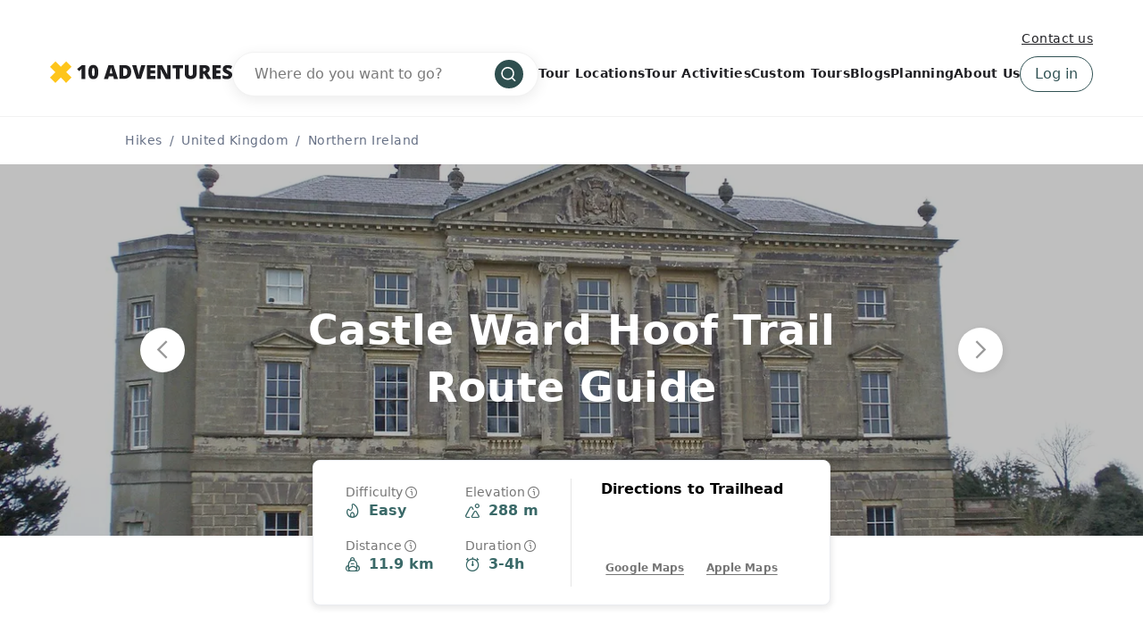

--- FILE ---
content_type: text/html; charset=UTF-8
request_url: https://www.10adventures.com/hikes/northern-ireland/castle-ward-hoof-trail/
body_size: 43813
content:
<!DOCTYPE html><html lang="en"><head><meta charSet="utf-8"/><meta http-equiv="x-ua-compatible" content="ie=edge"/><meta name="viewport" content="width=device-width, initial-scale=1, shrink-to-fit=no"/><meta name="generator" content="Gatsby 5.11.0"/><meta data-react-helmet="true" name="msapplication-TileColor" content="#fec51b"/><meta data-react-helmet="true" name="theme-color" content="#ffffff"/><meta data-react-helmet="true" name="robots" content="follow,index"/><meta data-react-helmet="true" name="description" content="Walking the Castle Ward Hoof Trail is a fantastic journey that will take you to historical highlights like Castle Ward, Castle Ward House, and Audley’s Castle."/><meta data-react-helmet="true" property="og:locale" content="en_US"/><meta data-react-helmet="true" property="og:type" content="website"/><meta data-react-helmet="true" property="og:url" content="https://www.10adventures.com/hikes/northern-ireland/castle-ward-hoof-trail/"/><meta data-react-helmet="true" property="og:title" content="Castle Ward Hoof Trail | Explore the Castle Ward Estate"/><meta data-react-helmet="true" property="og:description" content="Walking the Castle Ward Hoof Trail is a fantastic journey that will take you to historical highlights like Castle Ward, Castle Ward House, and Audley’s Castle."/><meta data-react-helmet="true" property="og:site_name" content="10Adventures"/><meta data-react-helmet="true" property="og:image" content="https://d3owbckoeihl9o.cloudfront.net/images/10adv/wp-content/uploads/2021/09/UK-NI-Castle-Ward-Hoof-Trail-01-Castle-Ward-2560-1444-1200x630.jpg"/><meta data-react-helmet="true" property="og:image:width" content="1200"/><meta data-react-helmet="true" property="og:image:height" content="630"/><meta data-react-helmet="true" property="og:image:alt" content="Castle Ward Hoof Trail"/><meta data-react-helmet="true" name="twitter:card" content="summary_large_image"/><meta data-react-helmet="true" name="twitter:site" content="@10Adventures"/><style data-href="/styles.e8bb3527084e0edd4924.css" data-identity="gatsby-global-css">.yarl__fullsize{height:100%;width:100%}.yarl__relative{position:relative}.yarl__portal{bottom:0;left:0;opacity:0;overflow:hidden;position:fixed;right:0;top:0;transition:opacity var(--yarl__fade_animation_duration,.25s) var(--yarl__fade_animation_timing_function,ease);z-index:var(--yarl__portal_zindex,9999)}.yarl__portal_open{opacity:1}.yarl__container{background-color:var(--yarl__container_background_color,var(--yarl__color_backdrop,#000));bottom:0;left:0;outline:none;overflow:hidden;overscroll-behavior:var(--yarl__controller_overscroll_behavior,contain);position:absolute;right:0;top:0;touch-action:var(--yarl__controller_touch_action,none);-webkit-user-select:none;user-select:none}.yarl__carousel{align-content:center;align-items:stretch;display:flex;flex:0 0 auto;height:100%;justify-content:center;opacity:var(--yarl__pull_opacity,1);transform:translate(var(--yarl__swipe_offset,0),var(--yarl__pull_offset,0));width:calc(100% + (var(--yarl__carousel_slides_count) - 1)*(100% + var(--yarl__carousel_spacing_px, 0)*1px + var(--yarl__carousel_spacing_percent, 0)*1%))}.yarl__carousel_with_slides{column-gap:calc(var(--yarl__carousel_spacing_px, 0)*1px + 100/(var(--yarl__carousel_slides_count)*100 + (var(--yarl__carousel_slides_count) - 1)*var(--yarl__carousel_spacing_percent, 0))*var(--yarl__carousel_spacing_percent, 0)*1%)}.yarl__flex_center{align-content:center;align-items:center;display:flex;justify-content:center}.yarl__slide{flex:1 1;overflow:hidden;padding:calc(var(--yarl__carousel_padding_px, 0)*1px + 100/(var(--yarl__carousel_slides_count)*100 + (var(--yarl__carousel_slides_count) - 1)*var(--yarl__carousel_spacing_percent, 0))*var(--yarl__carousel_padding_percent, 0)*1%);position:relative}[dir=rtl] .yarl__slide{--yarl__direction:-1}.yarl__slide_image{-webkit-touch-callout:none;max-height:100%;max-width:100%;object-fit:contain;touch-action:var(--yarl__controller_touch_action,none);user-select:none;-webkit-user-select:none}.yarl__slide_image_cover{height:100%;object-fit:cover;width:100%}.yarl__slide_image_loading{opacity:0}@media screen and (min-width:800px){.yarl__slide_wrapper:not(.yarl__slide_wrapper_interactive) .yarl__slide_image{-webkit-backface-visibility:hidden;-webkit-transform:translateZ(0);-webkit-transform-style:preserve-3d}}.yarl__slide_placeholder{left:50%;line-height:0;position:absolute;top:50%;transform:translateX(-50%) translateY(-50%)}.yarl__slide_loading{animation:yarl__delayed_fadein 1s linear;color:var(--yarl__slide_icon_loading_color,var(--yarl__color_button,hsla(0,0%,100%,.8)))}.yarl__slide_loading line{animation:yarl__stroke_opacity 1s linear infinite}.yarl__slide_loading line:first-of-type{animation-delay:-1.875s}.yarl__slide_loading line:nth-of-type(2){animation-delay:-1.75s}.yarl__slide_loading line:nth-of-type(3){animation-delay:-1.625s}.yarl__slide_loading line:nth-of-type(4){animation-delay:-1.5s}.yarl__slide_loading line:nth-of-type(5){animation-delay:-1.375s}.yarl__slide_loading line:nth-of-type(6){animation-delay:-1.25s}.yarl__slide_loading line:nth-of-type(7){animation-delay:-1.125s}.yarl__slide_loading line:nth-of-type(8){animation-delay:-1s}.yarl__slide_error{color:var(--yarl__slide_icon_error_color,red);height:var(--yarl__slide_icon_error_size,48px);width:var(--yarl__slide_icon_error_size,48px)}@media (prefers-reduced-motion){.yarl__portal,.yarl__slide{transition:unset}.yarl__slide_loading,.yarl__slide_loading line{animation:unset}}.yarl__toolbar{bottom:auto;display:flex;justify-content:flex-end;left:auto;padding:var(--yarl__toolbar_padding,8px);position:absolute;right:0;top:0}[dir=rtl] .yarl__toolbar{bottom:auto;left:0;right:auto;top:0}.yarl__icon{height:var(--yarl__icon_size,32px);width:var(--yarl__icon_size,32px)}.yarl__button{-webkit-tap-highlight-color:transparent;appearance:none;background-color:var(--yarl__button_background_color,transparent);border:var(--yarl__button_border,0);color:var(--yarl__color_button,hsla(0,0%,100%,.8));cursor:pointer;filter:var(--yarl__button_filter,drop-shadow(2px 2px 2px rgba(0,0,0,.8)));line-height:0;margin:var(--yarl__button_margin,0);outline:none;padding:var(--yarl__button_padding,8px)}.yarl__button:focus{color:var(--yarl__color_button_active,#fff)}.yarl__button:focus:not(:focus-visible){color:var(--yarl__color_button,hsla(0,0%,100%,.8))}.yarl__button:focus-visible{color:var(--yarl__color_button_active,#fff)}@media (hover:hover){.yarl__button:focus-visible:hover,.yarl__button:focus:hover,.yarl__button:hover{color:var(--yarl__color_button_active,#fff)}}.yarl__button:disabled{color:var(--yarl__color_button_disabled,hsla(0,0%,100%,.4));cursor:default}.yarl__navigation_next,.yarl__navigation_prev{padding:var(--yarl__navigation_button_padding,24px 16px);position:absolute;top:50%;transform:translateY(-50%)}.yarl__navigation_prev{left:0}[dir=rtl] .yarl__navigation_prev{left:unset;right:0;transform:translateY(-50%) rotate(180deg)}.yarl__navigation_next{right:0}[dir=rtl] .yarl__navigation_next{left:0;right:unset;transform:translateY(-50%) rotate(180deg)}.yarl__no_scroll{height:100%;overflow:hidden;overscroll-behavior:none}@keyframes yarl__delayed_fadein{0%{opacity:0}80%{opacity:0}to{opacity:1}}@keyframes yarl__stroke_opacity{0%{stroke-opacity:1}to{stroke-opacity:.125}}.yarl__slide_captions_container{background:var(--yarl__slide_captions_container_background,rgba(0,0,0,.5));left:var(--yarl__slide_captions_container_left,0);padding:var(--yarl__slide_captions_container_padding,16px);position:absolute;right:var(--yarl__slide_captions_container_right,0);-webkit-transform:translateZ(0)}.yarl__slide_title{color:var(--yarl__slide_title_color,#fff);font-size:var(--yarl__slide_title_font_size,125%);font-weight:var(--yarl__slide_title_font_weight,bolder);max-width:calc(100% - var(--yarl__toolbar_width, 0px));overflow:hidden;text-overflow:ellipsis;white-space:nowrap}.yarl__slide_title_container{top:var(--yarl__slide_title_container_top,0)}.yarl__slide_description{-webkit-box-orient:vertical;-webkit-line-clamp:var(--yarl__slide_description_max_lines,3);color:var(--yarl__slide_description_color,#fff);display:-webkit-box;-webkit-hyphens:auto;hyphens:auto;overflow:hidden;text-align:var(--yarl__slide_description_text_align,start)}.yarl__slide_description_container{bottom:var(--yarl__slide_description_container_bottom,0)}.yarl__thumbnails{display:flex;height:100%}.yarl__thumbnails_bottom,.yarl__thumbnails_end .yarl__thumbnails_track,.yarl__thumbnails_start .yarl__thumbnails_track,.yarl__thumbnails_top{flex-direction:column}.yarl__thumbnails_wrapper{flex:1 1;position:relative}.yarl__thumbnails_container{-webkit-touch-callout:none;background-color:var(--yarl__thumbnails_container_background_color,var(--yarl__color_backdrop,#000));flex:0 0 auto;overflow:hidden;padding:var(--yarl__thumbnails_container_padding,16px);position:relative;-webkit-user-select:none;user-select:none}.yarl__thumbnails_vignette{--yarl__thumbnails_vignette_size:12%;pointer-events:none;position:absolute}@media (min-width:1200px){.yarl__thumbnails_vignette{--yarl__thumbnails_vignette_size:8%}}@media (min-width:2000px){.yarl__thumbnails_vignette{--yarl__thumbnails_vignette_size:5%}}.yarl__thumbnails_bottom .yarl__thumbnails_vignette,.yarl__thumbnails_top .yarl__thumbnails_vignette{background:linear-gradient(to right,var(--yarl__color_backdrop,#000) 0,transparent var(--yarl__thumbnails_vignette_size,12%) calc(100% - var(--yarl__thumbnails_vignette_size, 12%)),var(--yarl__color_backdrop,#000) 100%);height:100%;left:0;right:0}.yarl__thumbnails_end .yarl__thumbnails_vignette,.yarl__thumbnails_start .yarl__thumbnails_vignette{background:linear-gradient(to bottom,var(--yarl__color_backdrop,#000) 0,transparent var(--yarl__thumbnails_vignette_size,12%) calc(100% - var(--yarl__thumbnails_vignette_size, 12%)),var(--yarl__color_backdrop,#000) 100%);bottom:0;top:0;width:100%}.yarl__thumbnails_track{gap:var(--yarl__thumbnails_thumbnail_gap,16px);outline:none}.yarl__thumbnails_thumbnail{-webkit-tap-highlight-color:transparent;appearance:none;background:var(--yarl__thumbnails_thumbnail_background,#000);border-color:var(--yarl__thumbnails_thumbnail_border_color,var(--yarl__color_button,hsla(0,0%,100%,.8)));border-radius:var(--yarl__thumbnails_thumbnail_border_radius,4px);border-style:var(--yarl__thumbnails_thumbnail_border_style,solid);border-width:var(--yarl__thumbnails_thumbnail_border,1px);box-sizing:content-box;cursor:pointer;flex:0 0 auto;height:var(--yarl__thumbnails_thumbnail_height,80px);outline:none;overflow:hidden;padding:var(--yarl__thumbnails_thumbnail_padding,4px);position:relative;width:var(--yarl__thumbnails_thumbnail_width,120px)}.yarl__thumbnails_thumbnail_active{border-color:var(--yarl__thumbnails_thumbnail_active_border_color,var(--yarl__color_button_active,#fff))}.yarl__thumbnails_thumbnail_fadein{animation:yarl__thumbnails_thumbnail_fadein var(--yarl__thumbnails_thumbnail_fadein_duration,.5s) ease-in-out var(--yarl__thumbnails_thumbnail_fadein_delay,0s) forwards;opacity:0}.yarl__thumbnails_thumbnail_fadeout{animation:yarl__thumbnails_thumbnail_fadeout var(--yarl__thumbnails_thumbnail_fadeout_duration,.5s) ease-in-out var(--yarl__thumbnails_thumbnail_fadeout_delay,0s) forwards;cursor:unset}.yarl__thumbnails_thumbnail_placeholder{cursor:unset;visibility:hidden}.yarl__thumbnails_thumbnail:focus{box-shadow:var(--yarl__thumbnails_thumbnail_focus_box_shadow,#000 0 0 0 2px,var(--yarl__color_button,hsla(0,0%,100%,.8)) 0 0 0 4px)}.yarl__thumbnails_thumbnail:focus:not(:focus-visible){box-shadow:unset}.yarl__thumbnails_thumbnail:focus-visible{box-shadow:var(--yarl__thumbnails_thumbnail_focus_box_shadow,#000 0 0 0 2px,var(--yarl__color_button,hsla(0,0%,100%,.8)) 0 0 0 4px)}.yarl__thumbnails_thumbnail_icon{color:var(--yarl__thumbnails_thumbnail_icon_color,var(--yarl__color_button,hsla(0,0%,100%,.8)));filter:var(--yarl__thumbnails_thumbnail_icon_filter,drop-shadow(2px 2px 2px rgba(0,0,0,.8)));height:var(--yarl__thumbnails_thumbnail_icon_size,32px);left:50%;position:absolute;top:50%;transform:translateX(-50%) translateY(-50%);width:var(--yarl__thumbnails_thumbnail_icon_size,32px)}@keyframes yarl__thumbnails_thumbnail_fadein{0%{opacity:0}to{opacity:1}}@keyframes yarl__thumbnails_thumbnail_fadeout{0%{opacity:1}to{opacity:0}}@font-face{fallback:fallback;font-family:revicons;src:url([data-uri]) format("woff"),url(/static/revicons-57fd05d4ae650374c8deeff7c4aae380.ttf) format("ttf"),url(/static/revicons-a77de540a38981833f9e31bd4c365cc6.eot) format("ttf")}.react-multi-carousel-list{align-items:center;display:flex;overflow:hidden;position:relative}.react-multi-carousel-track{backface-visibility:hidden;display:flex;flex-direction:row;list-style:none;margin:0;padding:0;position:relative;transform-style:preserve-3d;will-change:transform,transition}.react-multiple-carousel__arrow{background:rgba(0,0,0,.5);border:0;border-radius:35px;cursor:pointer;min-height:43px;min-width:43px;opacity:1;outline:0;position:absolute;transition:all .5s;z-index:1000}.react-multiple-carousel__arrow:hover{background:rgba(0,0,0,.8)}.react-multiple-carousel__arrow:before{color:#fff;display:block;font-family:revicons;font-size:20px;position:relative;text-align:center;z-index:2}.react-multiple-carousel__arrow:disabled{background:rgba(0,0,0,.5);cursor:default}.react-multiple-carousel__arrow--left{left:calc(4% + 1px)}.react-multiple-carousel__arrow--left:before{content:"\e824"}.react-multiple-carousel__arrow--right{right:calc(4% + 1px)}.react-multiple-carousel__arrow--right:before{content:"\e825"}.react-multi-carousel-dot-list{bottom:0;display:flex;justify-content:center;left:0;list-style:none;margin:0;padding:0;position:absolute;right:0;text-align:center}.react-multi-carousel-dot button{border:2px solid grey;border-radius:50%;box-shadow:none;cursor:pointer;display:inline-block;height:12px;margin:0 6px 0 0;opacity:1;outline:0;padding:0;transition:background .5s;width:12px}.react-multi-carousel-dot button:hover:active,.react-multi-carousel-dot--active button{background:#080808}.react-multi-carousel-item{backface-visibility:hidden;transform-style:preserve-3d}@media (-ms-high-contrast:active),(-ms-high-contrast:none){.react-multi-carousel-item{flex-shrink:0!important}.react-multi-carousel-track{overflow:visible!important}}[dir=rtl].react-multi-carousel-list{direction:rtl}.rtl.react-multiple-carousel__arrow--right{left:calc(4% + 1px);right:auto}.rtl.react-multiple-carousel__arrow--right:before{content:"\e824"}.rtl.react-multiple-carousel__arrow--left{left:auto;right:calc(4% + 1px)}.rtl.react-multiple-carousel__arrow--left:before{content:"\e825"}.mapboxgl-map{-webkit-tap-highlight-color:rgb(0 0 0/0);font:12px/20px Helvetica Neue,Arial,Helvetica,sans-serif;overflow:hidden;position:relative}.mapboxgl-canvas{left:0;position:absolute;top:0}.mapboxgl-map:-webkit-full-screen{height:100%;width:100%}.mapboxgl-canary{background-color:salmon}.mapboxgl-canvas-container.mapboxgl-interactive,.mapboxgl-ctrl-group button.mapboxgl-ctrl-compass{cursor:grab;-webkit-user-select:none;user-select:none}.mapboxgl-canvas-container.mapboxgl-interactive.mapboxgl-track-pointer{cursor:pointer}.mapboxgl-canvas-container.mapboxgl-interactive:active,.mapboxgl-ctrl-group button.mapboxgl-ctrl-compass:active{cursor:grabbing}.mapboxgl-canvas-container.mapboxgl-touch-zoom-rotate,.mapboxgl-canvas-container.mapboxgl-touch-zoom-rotate .mapboxgl-canvas{touch-action:pan-x pan-y}.mapboxgl-canvas-container.mapboxgl-touch-drag-pan,.mapboxgl-canvas-container.mapboxgl-touch-drag-pan .mapboxgl-canvas{touch-action:pinch-zoom}.mapboxgl-canvas-container.mapboxgl-touch-zoom-rotate.mapboxgl-touch-drag-pan,.mapboxgl-canvas-container.mapboxgl-touch-zoom-rotate.mapboxgl-touch-drag-pan .mapboxgl-canvas{touch-action:none}.mapboxgl-ctrl-bottom,.mapboxgl-ctrl-bottom-left,.mapboxgl-ctrl-bottom-right,.mapboxgl-ctrl-left,.mapboxgl-ctrl-right,.mapboxgl-ctrl-top,.mapboxgl-ctrl-top-left,.mapboxgl-ctrl-top-right{pointer-events:none;position:absolute;z-index:2}.mapboxgl-ctrl-top-left{left:0;top:0}.mapboxgl-ctrl-top{left:50%;top:0;transform:translateX(-50%)}.mapboxgl-ctrl-top-right{right:0;top:0}.mapboxgl-ctrl-right{right:0;top:50%;transform:translateY(-50%)}.mapboxgl-ctrl-bottom-right{bottom:0;right:0}.mapboxgl-ctrl-bottom{bottom:0;left:50%;transform:translateX(-50%)}.mapboxgl-ctrl-bottom-left{bottom:0;left:0}.mapboxgl-ctrl-left{left:0;top:50%;transform:translateY(-50%)}.mapboxgl-ctrl{clear:both;pointer-events:auto;transform:translate(0)}.mapboxgl-ctrl-top-left .mapboxgl-ctrl{float:left;margin:10px 0 0 10px}.mapboxgl-ctrl-top .mapboxgl-ctrl{float:left;margin:10px 0}.mapboxgl-ctrl-top-right .mapboxgl-ctrl{float:right;margin:10px 10px 0 0}.mapboxgl-ctrl-bottom-right .mapboxgl-ctrl,.mapboxgl-ctrl-right .mapboxgl-ctrl{float:right;margin:0 10px 10px 0}.mapboxgl-ctrl-bottom .mapboxgl-ctrl{float:left;margin:10px 0}.mapboxgl-ctrl-bottom-left .mapboxgl-ctrl,.mapboxgl-ctrl-left .mapboxgl-ctrl{float:left;margin:0 0 10px 10px}.mapboxgl-ctrl-group{background:#fff;border-radius:4px}.mapboxgl-ctrl-group:not(:empty){box-shadow:0 0 0 2px rgba(0,0,0,.1)}@media (-ms-high-contrast:active){.mapboxgl-ctrl-group:not(:empty){box-shadow:0 0 0 2px ButtonText}}.mapboxgl-ctrl-group button{background-color:transparent;border:0;box-sizing:border-box;cursor:pointer;display:block;height:29px;outline:none;overflow:hidden;padding:0;width:29px}.mapboxgl-ctrl-group button+button{border-top:1px solid #ddd}.mapboxgl-ctrl button .mapboxgl-ctrl-icon{background-position:50%;background-repeat:no-repeat;display:block;height:100%;width:100%}@media (-ms-high-contrast:active){.mapboxgl-ctrl-icon{background-color:transparent}.mapboxgl-ctrl-group button+button{border-top:1px solid ButtonText}}.mapboxgl-ctrl-attrib-button:focus,.mapboxgl-ctrl-group button:focus{box-shadow:0 0 2px 2px #0096ff}.mapboxgl-ctrl button:disabled{cursor:not-allowed}.mapboxgl-ctrl button:disabled .mapboxgl-ctrl-icon{opacity:.25}.mapboxgl-ctrl-group button:first-child{border-radius:4px 4px 0 0}.mapboxgl-ctrl-group button:last-child{border-radius:0 0 4px 4px}.mapboxgl-ctrl-group button:only-child{border-radius:inherit}.mapboxgl-ctrl button:not(:disabled):hover{background-color:rgb(0 0 0/5%)}.mapboxgl-ctrl-group button:focus:focus-visible{box-shadow:0 0 2px 2px #0096ff}.mapboxgl-ctrl-group button:focus:not(:focus-visible){box-shadow:none}.mapboxgl-ctrl button.mapboxgl-ctrl-zoom-out .mapboxgl-ctrl-icon{background-image:url("data:image/svg+xml;charset=utf-8,%3Csvg xmlns='http://www.w3.org/2000/svg' fill='%23333' viewBox='0 0 29 29'%3E%3Cpath d='M10 13c-.75 0-1.5.75-1.5 1.5S9.25 16 10 16h9c.75 0 1.5-.75 1.5-1.5S19.75 13 19 13h-9z'/%3E%3C/svg%3E")}.mapboxgl-ctrl button.mapboxgl-ctrl-zoom-in .mapboxgl-ctrl-icon{background-image:url("data:image/svg+xml;charset=utf-8,%3Csvg xmlns='http://www.w3.org/2000/svg' fill='%23333' viewBox='0 0 29 29'%3E%3Cpath d='M14.5 8.5c-.75 0-1.5.75-1.5 1.5v3h-3c-.75 0-1.5.75-1.5 1.5S9.25 16 10 16h3v3c0 .75.75 1.5 1.5 1.5S16 19.75 16 19v-3h3c.75 0 1.5-.75 1.5-1.5S19.75 13 19 13h-3v-3c0-.75-.75-1.5-1.5-1.5z'/%3E%3C/svg%3E")}@media (-ms-high-contrast:active){.mapboxgl-ctrl button.mapboxgl-ctrl-zoom-out .mapboxgl-ctrl-icon{background-image:url("data:image/svg+xml;charset=utf-8,%3Csvg xmlns='http://www.w3.org/2000/svg' fill='%23fff' viewBox='0 0 29 29'%3E%3Cpath d='M10 13c-.75 0-1.5.75-1.5 1.5S9.25 16 10 16h9c.75 0 1.5-.75 1.5-1.5S19.75 13 19 13h-9z'/%3E%3C/svg%3E")}.mapboxgl-ctrl button.mapboxgl-ctrl-zoom-in .mapboxgl-ctrl-icon{background-image:url("data:image/svg+xml;charset=utf-8,%3Csvg xmlns='http://www.w3.org/2000/svg' fill='%23fff' viewBox='0 0 29 29'%3E%3Cpath d='M14.5 8.5c-.75 0-1.5.75-1.5 1.5v3h-3c-.75 0-1.5.75-1.5 1.5S9.25 16 10 16h3v3c0 .75.75 1.5 1.5 1.5S16 19.75 16 19v-3h3c.75 0 1.5-.75 1.5-1.5S19.75 13 19 13h-3v-3c0-.75-.75-1.5-1.5-1.5z'/%3E%3C/svg%3E")}}@media (-ms-high-contrast:black-on-white){.mapboxgl-ctrl button.mapboxgl-ctrl-zoom-out .mapboxgl-ctrl-icon{background-image:url("data:image/svg+xml;charset=utf-8,%3Csvg xmlns='http://www.w3.org/2000/svg' viewBox='0 0 29 29'%3E%3Cpath d='M10 13c-.75 0-1.5.75-1.5 1.5S9.25 16 10 16h9c.75 0 1.5-.75 1.5-1.5S19.75 13 19 13h-9z'/%3E%3C/svg%3E")}.mapboxgl-ctrl button.mapboxgl-ctrl-zoom-in .mapboxgl-ctrl-icon{background-image:url("data:image/svg+xml;charset=utf-8,%3Csvg xmlns='http://www.w3.org/2000/svg' viewBox='0 0 29 29'%3E%3Cpath d='M14.5 8.5c-.75 0-1.5.75-1.5 1.5v3h-3c-.75 0-1.5.75-1.5 1.5S9.25 16 10 16h3v3c0 .75.75 1.5 1.5 1.5S16 19.75 16 19v-3h3c.75 0 1.5-.75 1.5-1.5S19.75 13 19 13h-3v-3c0-.75-.75-1.5-1.5-1.5z'/%3E%3C/svg%3E")}}.mapboxgl-ctrl button.mapboxgl-ctrl-fullscreen .mapboxgl-ctrl-icon{background-image:url("data:image/svg+xml;charset=utf-8,%3Csvg xmlns='http://www.w3.org/2000/svg' fill='%23333' viewBox='0 0 29 29'%3E%3Cpath d='M24 16v5.5c0 1.75-.75 2.5-2.5 2.5H16v-1l3-1.5-4-5.5 1-1 5.5 4 1.5-3h1zM6 16l1.5 3 5.5-4 1 1-4 5.5 3 1.5v1H7.5C5.75 24 5 23.25 5 21.5V16h1zm7-11v1l-3 1.5 4 5.5-1 1-5.5-4L6 13H5V7.5C5 5.75 5.75 5 7.5 5H13zm11 2.5c0-1.75-.75-2.5-2.5-2.5H16v1l3 1.5-4 5.5 1 1 5.5-4 1.5 3h1V7.5z'/%3E%3C/svg%3E")}.mapboxgl-ctrl button.mapboxgl-ctrl-shrink .mapboxgl-ctrl-icon{background-image:url("data:image/svg+xml;charset=utf-8,%3Csvg xmlns='http://www.w3.org/2000/svg' viewBox='0 0 29 29'%3E%3Cpath d='M18.5 16c-1.75 0-2.5.75-2.5 2.5V24h1l1.5-3 5.5 4 1-1-4-5.5 3-1.5v-1h-5.5zM13 18.5c0-1.75-.75-2.5-2.5-2.5H5v1l3 1.5L4 24l1 1 5.5-4 1.5 3h1v-5.5zm3-8c0 1.75.75 2.5 2.5 2.5H24v-1l-3-1.5L25 5l-1-1-5.5 4L17 5h-1v5.5zM10.5 13c1.75 0 2.5-.75 2.5-2.5V5h-1l-1.5 3L5 4 4 5l4 5.5L5 12v1h5.5z'/%3E%3C/svg%3E")}@media (-ms-high-contrast:active){.mapboxgl-ctrl button.mapboxgl-ctrl-fullscreen .mapboxgl-ctrl-icon{background-image:url("data:image/svg+xml;charset=utf-8,%3Csvg xmlns='http://www.w3.org/2000/svg' fill='%23fff' viewBox='0 0 29 29'%3E%3Cpath d='M24 16v5.5c0 1.75-.75 2.5-2.5 2.5H16v-1l3-1.5-4-5.5 1-1 5.5 4 1.5-3h1zM6 16l1.5 3 5.5-4 1 1-4 5.5 3 1.5v1H7.5C5.75 24 5 23.25 5 21.5V16h1zm7-11v1l-3 1.5 4 5.5-1 1-5.5-4L6 13H5V7.5C5 5.75 5.75 5 7.5 5H13zm11 2.5c0-1.75-.75-2.5-2.5-2.5H16v1l3 1.5-4 5.5 1 1 5.5-4 1.5 3h1V7.5z'/%3E%3C/svg%3E")}.mapboxgl-ctrl button.mapboxgl-ctrl-shrink .mapboxgl-ctrl-icon{background-image:url("data:image/svg+xml;charset=utf-8,%3Csvg xmlns='http://www.w3.org/2000/svg' fill='%23fff' viewBox='0 0 29 29'%3E%3Cpath d='M18.5 16c-1.75 0-2.5.75-2.5 2.5V24h1l1.5-3 5.5 4 1-1-4-5.5 3-1.5v-1h-5.5zM13 18.5c0-1.75-.75-2.5-2.5-2.5H5v1l3 1.5L4 24l1 1 5.5-4 1.5 3h1v-5.5zm3-8c0 1.75.75 2.5 2.5 2.5H24v-1l-3-1.5L25 5l-1-1-5.5 4L17 5h-1v5.5zM10.5 13c1.75 0 2.5-.75 2.5-2.5V5h-1l-1.5 3L5 4 4 5l4 5.5L5 12v1h5.5z'/%3E%3C/svg%3E")}}@media (-ms-high-contrast:black-on-white){.mapboxgl-ctrl button.mapboxgl-ctrl-fullscreen .mapboxgl-ctrl-icon{background-image:url("data:image/svg+xml;charset=utf-8,%3Csvg xmlns='http://www.w3.org/2000/svg' viewBox='0 0 29 29'%3E%3Cpath d='M24 16v5.5c0 1.75-.75 2.5-2.5 2.5H16v-1l3-1.5-4-5.5 1-1 5.5 4 1.5-3h1zM6 16l1.5 3 5.5-4 1 1-4 5.5 3 1.5v1H7.5C5.75 24 5 23.25 5 21.5V16h1zm7-11v1l-3 1.5 4 5.5-1 1-5.5-4L6 13H5V7.5C5 5.75 5.75 5 7.5 5H13zm11 2.5c0-1.75-.75-2.5-2.5-2.5H16v1l3 1.5-4 5.5 1 1 5.5-4 1.5 3h1V7.5z'/%3E%3C/svg%3E")}.mapboxgl-ctrl button.mapboxgl-ctrl-shrink .mapboxgl-ctrl-icon{background-image:url("data:image/svg+xml;charset=utf-8,%3Csvg xmlns='http://www.w3.org/2000/svg' viewBox='0 0 29 29'%3E%3Cpath d='M18.5 16c-1.75 0-2.5.75-2.5 2.5V24h1l1.5-3 5.5 4 1-1-4-5.5 3-1.5v-1h-5.5zM13 18.5c0-1.75-.75-2.5-2.5-2.5H5v1l3 1.5L4 24l1 1 5.5-4 1.5 3h1v-5.5zm3-8c0 1.75.75 2.5 2.5 2.5H24v-1l-3-1.5L25 5l-1-1-5.5 4L17 5h-1v5.5zM10.5 13c1.75 0 2.5-.75 2.5-2.5V5h-1l-1.5 3L5 4 4 5l4 5.5L5 12v1h5.5z'/%3E%3C/svg%3E")}}.mapboxgl-ctrl button.mapboxgl-ctrl-compass .mapboxgl-ctrl-icon{background-image:url("data:image/svg+xml;charset=utf-8,%3Csvg xmlns='http://www.w3.org/2000/svg' fill='%23333' viewBox='0 0 29 29'%3E%3Cpath d='m10.5 14 4-8 4 8h-8z'/%3E%3Cpath fill='%23ccc' d='m10.5 16 4 8 4-8h-8z'/%3E%3C/svg%3E")}@media (-ms-high-contrast:active){.mapboxgl-ctrl button.mapboxgl-ctrl-compass .mapboxgl-ctrl-icon{background-image:url("data:image/svg+xml;charset=utf-8,%3Csvg xmlns='http://www.w3.org/2000/svg' fill='%23fff' viewBox='0 0 29 29'%3E%3Cpath d='m10.5 14 4-8 4 8h-8z'/%3E%3Cpath fill='%23999' d='m10.5 16 4 8 4-8h-8z'/%3E%3C/svg%3E")}}@media (-ms-high-contrast:black-on-white){.mapboxgl-ctrl button.mapboxgl-ctrl-compass .mapboxgl-ctrl-icon{background-image:url("data:image/svg+xml;charset=utf-8,%3Csvg xmlns='http://www.w3.org/2000/svg' viewBox='0 0 29 29'%3E%3Cpath d='m10.5 14 4-8 4 8h-8z'/%3E%3Cpath fill='%23ccc' d='m10.5 16 4 8 4-8h-8z'/%3E%3C/svg%3E")}}.mapboxgl-ctrl button.mapboxgl-ctrl-geolocate .mapboxgl-ctrl-icon{background-image:url("data:image/svg+xml;charset=utf-8,%3Csvg xmlns='http://www.w3.org/2000/svg' fill='%23333' viewBox='0 0 20 20'%3E%3Cpath d='M10 4C9 4 9 5 9 5v.1A5 5 0 0 0 5.1 9H5s-1 0-1 1 1 1 1 1h.1A5 5 0 0 0 9 14.9v.1s0 1 1 1 1-1 1-1v-.1a5 5 0 0 0 3.9-3.9h.1s1 0 1-1-1-1-1-1h-.1A5 5 0 0 0 11 5.1V5s0-1-1-1zm0 2.5a3.5 3.5 0 1 1 0 7 3.5 3.5 0 1 1 0-7z'/%3E%3Ccircle cx='10' cy='10' r='2'/%3E%3C/svg%3E")}.mapboxgl-ctrl button.mapboxgl-ctrl-geolocate:disabled .mapboxgl-ctrl-icon{background-image:url("data:image/svg+xml;charset=utf-8,%3Csvg xmlns='http://www.w3.org/2000/svg' fill='%23aaa' viewBox='0 0 20 20'%3E%3Cpath d='M10 4C9 4 9 5 9 5v.1A5 5 0 0 0 5.1 9H5s-1 0-1 1 1 1 1 1h.1A5 5 0 0 0 9 14.9v.1s0 1 1 1 1-1 1-1v-.1a5 5 0 0 0 3.9-3.9h.1s1 0 1-1-1-1-1-1h-.1A5 5 0 0 0 11 5.1V5s0-1-1-1zm0 2.5a3.5 3.5 0 1 1 0 7 3.5 3.5 0 1 1 0-7z'/%3E%3Ccircle cx='10' cy='10' r='2'/%3E%3Cpath fill='red' d='m14 5 1 1-9 9-1-1 9-9z'/%3E%3C/svg%3E")}.mapboxgl-ctrl button.mapboxgl-ctrl-geolocate.mapboxgl-ctrl-geolocate-active .mapboxgl-ctrl-icon{background-image:url("data:image/svg+xml;charset=utf-8,%3Csvg xmlns='http://www.w3.org/2000/svg' fill='%2333b5e5' viewBox='0 0 20 20'%3E%3Cpath d='M10 4C9 4 9 5 9 5v.1A5 5 0 0 0 5.1 9H5s-1 0-1 1 1 1 1 1h.1A5 5 0 0 0 9 14.9v.1s0 1 1 1 1-1 1-1v-.1a5 5 0 0 0 3.9-3.9h.1s1 0 1-1-1-1-1-1h-.1A5 5 0 0 0 11 5.1V5s0-1-1-1zm0 2.5a3.5 3.5 0 1 1 0 7 3.5 3.5 0 1 1 0-7z'/%3E%3Ccircle cx='10' cy='10' r='2'/%3E%3C/svg%3E")}.mapboxgl-ctrl button.mapboxgl-ctrl-geolocate.mapboxgl-ctrl-geolocate-active-error .mapboxgl-ctrl-icon{background-image:url("data:image/svg+xml;charset=utf-8,%3Csvg xmlns='http://www.w3.org/2000/svg' fill='%23e58978' viewBox='0 0 20 20'%3E%3Cpath d='M10 4C9 4 9 5 9 5v.1A5 5 0 0 0 5.1 9H5s-1 0-1 1 1 1 1 1h.1A5 5 0 0 0 9 14.9v.1s0 1 1 1 1-1 1-1v-.1a5 5 0 0 0 3.9-3.9h.1s1 0 1-1-1-1-1-1h-.1A5 5 0 0 0 11 5.1V5s0-1-1-1zm0 2.5a3.5 3.5 0 1 1 0 7 3.5 3.5 0 1 1 0-7z'/%3E%3Ccircle cx='10' cy='10' r='2'/%3E%3C/svg%3E")}.mapboxgl-ctrl button.mapboxgl-ctrl-geolocate.mapboxgl-ctrl-geolocate-background .mapboxgl-ctrl-icon{background-image:url("data:image/svg+xml;charset=utf-8,%3Csvg xmlns='http://www.w3.org/2000/svg' fill='%2333b5e5' viewBox='0 0 20 20'%3E%3Cpath d='M10 4C9 4 9 5 9 5v.1A5 5 0 0 0 5.1 9H5s-1 0-1 1 1 1 1 1h.1A5 5 0 0 0 9 14.9v.1s0 1 1 1 1-1 1-1v-.1a5 5 0 0 0 3.9-3.9h.1s1 0 1-1-1-1-1-1h-.1A5 5 0 0 0 11 5.1V5s0-1-1-1zm0 2.5a3.5 3.5 0 1 1 0 7 3.5 3.5 0 1 1 0-7z'/%3E%3C/svg%3E")}.mapboxgl-ctrl button.mapboxgl-ctrl-geolocate.mapboxgl-ctrl-geolocate-background-error .mapboxgl-ctrl-icon{background-image:url("data:image/svg+xml;charset=utf-8,%3Csvg xmlns='http://www.w3.org/2000/svg' fill='%23e54e33' viewBox='0 0 20 20'%3E%3Cpath d='M10 4C9 4 9 5 9 5v.1A5 5 0 0 0 5.1 9H5s-1 0-1 1 1 1 1 1h.1A5 5 0 0 0 9 14.9v.1s0 1 1 1 1-1 1-1v-.1a5 5 0 0 0 3.9-3.9h.1s1 0 1-1-1-1-1-1h-.1A5 5 0 0 0 11 5.1V5s0-1-1-1zm0 2.5a3.5 3.5 0 1 1 0 7 3.5 3.5 0 1 1 0-7z'/%3E%3C/svg%3E")}.mapboxgl-ctrl button.mapboxgl-ctrl-geolocate.mapboxgl-ctrl-geolocate-waiting .mapboxgl-ctrl-icon{animation:mapboxgl-spin 2s linear infinite}@media (-ms-high-contrast:active){.mapboxgl-ctrl button.mapboxgl-ctrl-geolocate .mapboxgl-ctrl-icon{background-image:url("data:image/svg+xml;charset=utf-8,%3Csvg xmlns='http://www.w3.org/2000/svg' fill='%23fff' viewBox='0 0 20 20'%3E%3Cpath d='M10 4C9 4 9 5 9 5v.1A5 5 0 0 0 5.1 9H5s-1 0-1 1 1 1 1 1h.1A5 5 0 0 0 9 14.9v.1s0 1 1 1 1-1 1-1v-.1a5 5 0 0 0 3.9-3.9h.1s1 0 1-1-1-1-1-1h-.1A5 5 0 0 0 11 5.1V5s0-1-1-1zm0 2.5a3.5 3.5 0 1 1 0 7 3.5 3.5 0 1 1 0-7z'/%3E%3Ccircle cx='10' cy='10' r='2'/%3E%3C/svg%3E")}.mapboxgl-ctrl button.mapboxgl-ctrl-geolocate:disabled .mapboxgl-ctrl-icon{background-image:url("data:image/svg+xml;charset=utf-8,%3Csvg xmlns='http://www.w3.org/2000/svg' fill='%23999' viewBox='0 0 20 20'%3E%3Cpath d='M10 4C9 4 9 5 9 5v.1A5 5 0 0 0 5.1 9H5s-1 0-1 1 1 1 1 1h.1A5 5 0 0 0 9 14.9v.1s0 1 1 1 1-1 1-1v-.1a5 5 0 0 0 3.9-3.9h.1s1 0 1-1-1-1-1-1h-.1A5 5 0 0 0 11 5.1V5s0-1-1-1zm0 2.5a3.5 3.5 0 1 1 0 7 3.5 3.5 0 1 1 0-7z'/%3E%3Ccircle cx='10' cy='10' r='2'/%3E%3Cpath fill='red' d='m14 5 1 1-9 9-1-1 9-9z'/%3E%3C/svg%3E")}.mapboxgl-ctrl button.mapboxgl-ctrl-geolocate.mapboxgl-ctrl-geolocate-active .mapboxgl-ctrl-icon{background-image:url("data:image/svg+xml;charset=utf-8,%3Csvg xmlns='http://www.w3.org/2000/svg' fill='%2333b5e5' viewBox='0 0 20 20'%3E%3Cpath d='M10 4C9 4 9 5 9 5v.1A5 5 0 0 0 5.1 9H5s-1 0-1 1 1 1 1 1h.1A5 5 0 0 0 9 14.9v.1s0 1 1 1 1-1 1-1v-.1a5 5 0 0 0 3.9-3.9h.1s1 0 1-1-1-1-1-1h-.1A5 5 0 0 0 11 5.1V5s0-1-1-1zm0 2.5a3.5 3.5 0 1 1 0 7 3.5 3.5 0 1 1 0-7z'/%3E%3Ccircle cx='10' cy='10' r='2'/%3E%3C/svg%3E")}.mapboxgl-ctrl button.mapboxgl-ctrl-geolocate.mapboxgl-ctrl-geolocate-active-error .mapboxgl-ctrl-icon{background-image:url("data:image/svg+xml;charset=utf-8,%3Csvg xmlns='http://www.w3.org/2000/svg' fill='%23e58978' viewBox='0 0 20 20'%3E%3Cpath d='M10 4C9 4 9 5 9 5v.1A5 5 0 0 0 5.1 9H5s-1 0-1 1 1 1 1 1h.1A5 5 0 0 0 9 14.9v.1s0 1 1 1 1-1 1-1v-.1a5 5 0 0 0 3.9-3.9h.1s1 0 1-1-1-1-1-1h-.1A5 5 0 0 0 11 5.1V5s0-1-1-1zm0 2.5a3.5 3.5 0 1 1 0 7 3.5 3.5 0 1 1 0-7z'/%3E%3Ccircle cx='10' cy='10' r='2'/%3E%3C/svg%3E")}.mapboxgl-ctrl button.mapboxgl-ctrl-geolocate.mapboxgl-ctrl-geolocate-background .mapboxgl-ctrl-icon{background-image:url("data:image/svg+xml;charset=utf-8,%3Csvg xmlns='http://www.w3.org/2000/svg' fill='%2333b5e5' viewBox='0 0 20 20'%3E%3Cpath d='M10 4C9 4 9 5 9 5v.1A5 5 0 0 0 5.1 9H5s-1 0-1 1 1 1 1 1h.1A5 5 0 0 0 9 14.9v.1s0 1 1 1 1-1 1-1v-.1a5 5 0 0 0 3.9-3.9h.1s1 0 1-1-1-1-1-1h-.1A5 5 0 0 0 11 5.1V5s0-1-1-1zm0 2.5a3.5 3.5 0 1 1 0 7 3.5 3.5 0 1 1 0-7z'/%3E%3C/svg%3E")}.mapboxgl-ctrl button.mapboxgl-ctrl-geolocate.mapboxgl-ctrl-geolocate-background-error .mapboxgl-ctrl-icon{background-image:url("data:image/svg+xml;charset=utf-8,%3Csvg xmlns='http://www.w3.org/2000/svg' fill='%23e54e33' viewBox='0 0 20 20'%3E%3Cpath d='M10 4C9 4 9 5 9 5v.1A5 5 0 0 0 5.1 9H5s-1 0-1 1 1 1 1 1h.1A5 5 0 0 0 9 14.9v.1s0 1 1 1 1-1 1-1v-.1a5 5 0 0 0 3.9-3.9h.1s1 0 1-1-1-1-1-1h-.1A5 5 0 0 0 11 5.1V5s0-1-1-1zm0 2.5a3.5 3.5 0 1 1 0 7 3.5 3.5 0 1 1 0-7z'/%3E%3C/svg%3E")}}@media (-ms-high-contrast:black-on-white){.mapboxgl-ctrl button.mapboxgl-ctrl-geolocate .mapboxgl-ctrl-icon{background-image:url("data:image/svg+xml;charset=utf-8,%3Csvg xmlns='http://www.w3.org/2000/svg' viewBox='0 0 20 20'%3E%3Cpath d='M10 4C9 4 9 5 9 5v.1A5 5 0 0 0 5.1 9H5s-1 0-1 1 1 1 1 1h.1A5 5 0 0 0 9 14.9v.1s0 1 1 1 1-1 1-1v-.1a5 5 0 0 0 3.9-3.9h.1s1 0 1-1-1-1-1-1h-.1A5 5 0 0 0 11 5.1V5s0-1-1-1zm0 2.5a3.5 3.5 0 1 1 0 7 3.5 3.5 0 1 1 0-7z'/%3E%3Ccircle cx='10' cy='10' r='2'/%3E%3C/svg%3E")}.mapboxgl-ctrl button.mapboxgl-ctrl-geolocate:disabled .mapboxgl-ctrl-icon{background-image:url("data:image/svg+xml;charset=utf-8,%3Csvg xmlns='http://www.w3.org/2000/svg' fill='%23666' viewBox='0 0 20 20'%3E%3Cpath d='M10 4C9 4 9 5 9 5v.1A5 5 0 0 0 5.1 9H5s-1 0-1 1 1 1 1 1h.1A5 5 0 0 0 9 14.9v.1s0 1 1 1 1-1 1-1v-.1a5 5 0 0 0 3.9-3.9h.1s1 0 1-1-1-1-1-1h-.1A5 5 0 0 0 11 5.1V5s0-1-1-1zm0 2.5a3.5 3.5 0 1 1 0 7 3.5 3.5 0 1 1 0-7z'/%3E%3Ccircle cx='10' cy='10' r='2'/%3E%3Cpath fill='red' d='m14 5 1 1-9 9-1-1 9-9z'/%3E%3C/svg%3E")}}@keyframes mapboxgl-spin{0%{transform:rotate(0deg)}to{transform:rotate(1turn)}}a.mapboxgl-ctrl-logo{background-image:url("data:image/svg+xml;charset=utf-8,%3Csvg xmlns='http://www.w3.org/2000/svg' xmlns:xlink='http://www.w3.org/1999/xlink' fill-rule='evenodd' viewBox='0 0 88 23'%3E%3Cdefs%3E%3Cpath id='prefix__a' d='M11.5 2.25c5.105 0 9.25 4.145 9.25 9.25s-4.145 9.25-9.25 9.25-9.25-4.145-9.25-9.25 4.145-9.25 9.25-9.25zM6.997 15.983c-.051-.338-.828-5.802 2.233-8.873a4.395 4.395 0 0 1 3.13-1.28c1.27 0 2.49.51 3.39 1.42.91.9 1.42 2.12 1.42 3.39 0 1.18-.449 2.301-1.28 3.13C12.72 16.93 7 16 7 16l-.003-.017zM15.3 10.5l-2 .8-.8 2-.8-2-2-.8 2-.8.8-2 .8 2 2 .8z'/%3E%3Cpath id='prefix__b' d='M50.63 8c.13 0 .23.1.23.23V9c.7-.76 1.7-1.18 2.73-1.18 2.17 0 3.95 1.85 3.95 4.17s-1.77 4.19-3.94 4.19c-1.04 0-2.03-.43-2.74-1.18v3.77c0 .13-.1.23-.23.23h-1.4c-.13 0-.23-.1-.23-.23V8.23c0-.12.1-.23.23-.23h1.4zm-3.86.01c.01 0 .01 0 .01-.01.13 0 .22.1.22.22v7.55c0 .12-.1.23-.23.23h-1.4c-.13 0-.23-.1-.23-.23V15c-.7.76-1.69 1.19-2.73 1.19-2.17 0-3.94-1.87-3.94-4.19 0-2.32 1.77-4.19 3.94-4.19 1.03 0 2.02.43 2.73 1.18v-.75c0-.12.1-.23.23-.23h1.4zm26.375-.19a4.24 4.24 0 0 0-4.16 3.29c-.13.59-.13 1.19 0 1.77a4.233 4.233 0 0 0 4.17 3.3c2.35 0 4.26-1.87 4.26-4.19 0-2.32-1.9-4.17-4.27-4.17zM60.63 5c.13 0 .23.1.23.23v3.76c.7-.76 1.7-1.18 2.73-1.18 1.88 0 3.45 1.4 3.84 3.28.13.59.13 1.2 0 1.8-.39 1.88-1.96 3.29-3.84 3.29-1.03 0-2.02-.43-2.73-1.18v.77c0 .12-.1.23-.23.23h-1.4c-.13 0-.23-.1-.23-.23V5.23c0-.12.1-.23.23-.23h1.4zm-34 11h-1.4c-.13 0-.23-.11-.23-.23V8.22c.01-.13.1-.22.23-.22h1.4c.13 0 .22.11.23.22v.68c.5-.68 1.3-1.09 2.16-1.1h.03c1.09 0 2.09.6 2.6 1.55.45-.95 1.4-1.55 2.44-1.56 1.62 0 2.93 1.25 2.9 2.78l.03 5.2c0 .13-.1.23-.23.23h-1.41c-.13 0-.23-.11-.23-.23v-4.59c0-.98-.74-1.71-1.62-1.71-.8 0-1.46.7-1.59 1.62l.01 4.68c0 .13-.11.23-.23.23h-1.41c-.13 0-.23-.11-.23-.23v-4.59c0-.98-.74-1.71-1.62-1.71-.85 0-1.54.79-1.6 1.8v4.5c0 .13-.1.23-.23.23zm53.615 0h-1.61c-.04 0-.08-.01-.12-.03-.09-.06-.13-.19-.06-.28l2.43-3.71-2.39-3.65a.213.213 0 0 1-.03-.12c0-.12.09-.21.21-.21h1.61c.13 0 .24.06.3.17l1.41 2.37 1.4-2.37a.34.34 0 0 1 .3-.17h1.6c.04 0 .08.01.12.03.09.06.13.19.06.28l-2.37 3.65 2.43 3.7c0 .05.01.09.01.13 0 .12-.09.21-.21.21h-1.61c-.13 0-.24-.06-.3-.17l-1.44-2.42-1.44 2.42a.34.34 0 0 1-.3.17zm-7.12-1.49c-1.33 0-2.42-1.12-2.42-2.51 0-1.39 1.08-2.52 2.42-2.52 1.33 0 2.42 1.12 2.42 2.51 0 1.39-1.08 2.51-2.42 2.52zm-19.865 0c-1.32 0-2.39-1.11-2.42-2.48v-.07c.02-1.38 1.09-2.49 2.4-2.49 1.32 0 2.41 1.12 2.41 2.51 0 1.39-1.07 2.52-2.39 2.53zm-8.11-2.48c-.01 1.37-1.09 2.47-2.41 2.47s-2.42-1.12-2.42-2.51c0-1.39 1.08-2.52 2.4-2.52 1.33 0 2.39 1.11 2.41 2.48l.02.08zm18.12 2.47c-1.32 0-2.39-1.11-2.41-2.48v-.06c.02-1.38 1.09-2.48 2.41-2.48s2.42 1.12 2.42 2.51c0 1.39-1.09 2.51-2.42 2.51z'/%3E%3C/defs%3E%3Cmask id='prefix__c'%3E%3Crect width='100%25' height='100%25' fill='%23fff'/%3E%3Cuse xlink:href='%23prefix__a'/%3E%3Cuse xlink:href='%23prefix__b'/%3E%3C/mask%3E%3Cg stroke='%23000' stroke-width='3' opacity='.3'%3E%3Ccircle cx='11.5' cy='11.5' r='9.25' mask='url(%23prefix__c)'/%3E%3Cuse xlink:href='%23prefix__b' mask='url(%23prefix__c)'/%3E%3C/g%3E%3Cg fill='%23fff' opacity='.9'%3E%3Cuse xlink:href='%23prefix__a'/%3E%3Cuse xlink:href='%23prefix__b'/%3E%3C/g%3E%3C/svg%3E");background-repeat:no-repeat;cursor:pointer;display:block;height:23px;margin:0 0 -4px -4px;overflow:hidden;width:88px}a.mapboxgl-ctrl-logo.mapboxgl-compact{width:23px}@media (-ms-high-contrast:active){a.mapboxgl-ctrl-logo{background-color:transparent;background-image:url("data:image/svg+xml;charset=utf-8,%3Csvg xmlns='http://www.w3.org/2000/svg' xmlns:xlink='http://www.w3.org/1999/xlink' fill-rule='evenodd' viewBox='0 0 88 23'%3E%3Cdefs%3E%3Cpath id='prefix__a' d='M11.5 2.25c5.105 0 9.25 4.145 9.25 9.25s-4.145 9.25-9.25 9.25-9.25-4.145-9.25-9.25 4.145-9.25 9.25-9.25zM6.997 15.983c-.051-.338-.828-5.802 2.233-8.873a4.395 4.395 0 0 1 3.13-1.28c1.27 0 2.49.51 3.39 1.42.91.9 1.42 2.12 1.42 3.39 0 1.18-.449 2.301-1.28 3.13C12.72 16.93 7 16 7 16l-.003-.017zM15.3 10.5l-2 .8-.8 2-.8-2-2-.8 2-.8.8-2 .8 2 2 .8z'/%3E%3Cpath id='prefix__b' d='M50.63 8c.13 0 .23.1.23.23V9c.7-.76 1.7-1.18 2.73-1.18 2.17 0 3.95 1.85 3.95 4.17s-1.77 4.19-3.94 4.19c-1.04 0-2.03-.43-2.74-1.18v3.77c0 .13-.1.23-.23.23h-1.4c-.13 0-.23-.1-.23-.23V8.23c0-.12.1-.23.23-.23h1.4zm-3.86.01c.01 0 .01 0 .01-.01.13 0 .22.1.22.22v7.55c0 .12-.1.23-.23.23h-1.4c-.13 0-.23-.1-.23-.23V15c-.7.76-1.69 1.19-2.73 1.19-2.17 0-3.94-1.87-3.94-4.19 0-2.32 1.77-4.19 3.94-4.19 1.03 0 2.02.43 2.73 1.18v-.75c0-.12.1-.23.23-.23h1.4zm26.375-.19a4.24 4.24 0 0 0-4.16 3.29c-.13.59-.13 1.19 0 1.77a4.233 4.233 0 0 0 4.17 3.3c2.35 0 4.26-1.87 4.26-4.19 0-2.32-1.9-4.17-4.27-4.17zM60.63 5c.13 0 .23.1.23.23v3.76c.7-.76 1.7-1.18 2.73-1.18 1.88 0 3.45 1.4 3.84 3.28.13.59.13 1.2 0 1.8-.39 1.88-1.96 3.29-3.84 3.29-1.03 0-2.02-.43-2.73-1.18v.77c0 .12-.1.23-.23.23h-1.4c-.13 0-.23-.1-.23-.23V5.23c0-.12.1-.23.23-.23h1.4zm-34 11h-1.4c-.13 0-.23-.11-.23-.23V8.22c.01-.13.1-.22.23-.22h1.4c.13 0 .22.11.23.22v.68c.5-.68 1.3-1.09 2.16-1.1h.03c1.09 0 2.09.6 2.6 1.55.45-.95 1.4-1.55 2.44-1.56 1.62 0 2.93 1.25 2.9 2.78l.03 5.2c0 .13-.1.23-.23.23h-1.41c-.13 0-.23-.11-.23-.23v-4.59c0-.98-.74-1.71-1.62-1.71-.8 0-1.46.7-1.59 1.62l.01 4.68c0 .13-.11.23-.23.23h-1.41c-.13 0-.23-.11-.23-.23v-4.59c0-.98-.74-1.71-1.62-1.71-.85 0-1.54.79-1.6 1.8v4.5c0 .13-.1.23-.23.23zm53.615 0h-1.61c-.04 0-.08-.01-.12-.03-.09-.06-.13-.19-.06-.28l2.43-3.71-2.39-3.65a.213.213 0 0 1-.03-.12c0-.12.09-.21.21-.21h1.61c.13 0 .24.06.3.17l1.41 2.37 1.4-2.37a.34.34 0 0 1 .3-.17h1.6c.04 0 .08.01.12.03.09.06.13.19.06.28l-2.37 3.65 2.43 3.7c0 .05.01.09.01.13 0 .12-.09.21-.21.21h-1.61c-.13 0-.24-.06-.3-.17l-1.44-2.42-1.44 2.42a.34.34 0 0 1-.3.17zm-7.12-1.49c-1.33 0-2.42-1.12-2.42-2.51 0-1.39 1.08-2.52 2.42-2.52 1.33 0 2.42 1.12 2.42 2.51 0 1.39-1.08 2.51-2.42 2.52zm-19.865 0c-1.32 0-2.39-1.11-2.42-2.48v-.07c.02-1.38 1.09-2.49 2.4-2.49 1.32 0 2.41 1.12 2.41 2.51 0 1.39-1.07 2.52-2.39 2.53zm-8.11-2.48c-.01 1.37-1.09 2.47-2.41 2.47s-2.42-1.12-2.42-2.51c0-1.39 1.08-2.52 2.4-2.52 1.33 0 2.39 1.11 2.41 2.48l.02.08zm18.12 2.47c-1.32 0-2.39-1.11-2.41-2.48v-.06c.02-1.38 1.09-2.48 2.41-2.48s2.42 1.12 2.42 2.51c0 1.39-1.09 2.51-2.42 2.51z'/%3E%3C/defs%3E%3Cmask id='prefix__c'%3E%3Crect width='100%25' height='100%25' fill='%23fff'/%3E%3Cuse xlink:href='%23prefix__a'/%3E%3Cuse xlink:href='%23prefix__b'/%3E%3C/mask%3E%3Cg stroke='%23000' stroke-width='3'%3E%3Ccircle cx='11.5' cy='11.5' r='9.25' mask='url(%23prefix__c)'/%3E%3Cuse xlink:href='%23prefix__b' mask='url(%23prefix__c)'/%3E%3C/g%3E%3Cg fill='%23fff'%3E%3Cuse xlink:href='%23prefix__a'/%3E%3Cuse xlink:href='%23prefix__b'/%3E%3C/g%3E%3C/svg%3E")}}@media (-ms-high-contrast:black-on-white){a.mapboxgl-ctrl-logo{background-image:url("data:image/svg+xml;charset=utf-8,%3Csvg xmlns='http://www.w3.org/2000/svg' xmlns:xlink='http://www.w3.org/1999/xlink' fill-rule='evenodd' viewBox='0 0 88 23'%3E%3Cdefs%3E%3Cpath id='prefix__a' d='M11.5 2.25c5.105 0 9.25 4.145 9.25 9.25s-4.145 9.25-9.25 9.25-9.25-4.145-9.25-9.25 4.145-9.25 9.25-9.25zM6.997 15.983c-.051-.338-.828-5.802 2.233-8.873a4.395 4.395 0 0 1 3.13-1.28c1.27 0 2.49.51 3.39 1.42.91.9 1.42 2.12 1.42 3.39 0 1.18-.449 2.301-1.28 3.13C12.72 16.93 7 16 7 16l-.003-.017zM15.3 10.5l-2 .8-.8 2-.8-2-2-.8 2-.8.8-2 .8 2 2 .8z'/%3E%3Cpath id='prefix__b' d='M50.63 8c.13 0 .23.1.23.23V9c.7-.76 1.7-1.18 2.73-1.18 2.17 0 3.95 1.85 3.95 4.17s-1.77 4.19-3.94 4.19c-1.04 0-2.03-.43-2.74-1.18v3.77c0 .13-.1.23-.23.23h-1.4c-.13 0-.23-.1-.23-.23V8.23c0-.12.1-.23.23-.23h1.4zm-3.86.01c.01 0 .01 0 .01-.01.13 0 .22.1.22.22v7.55c0 .12-.1.23-.23.23h-1.4c-.13 0-.23-.1-.23-.23V15c-.7.76-1.69 1.19-2.73 1.19-2.17 0-3.94-1.87-3.94-4.19 0-2.32 1.77-4.19 3.94-4.19 1.03 0 2.02.43 2.73 1.18v-.75c0-.12.1-.23.23-.23h1.4zm26.375-.19a4.24 4.24 0 0 0-4.16 3.29c-.13.59-.13 1.19 0 1.77a4.233 4.233 0 0 0 4.17 3.3c2.35 0 4.26-1.87 4.26-4.19 0-2.32-1.9-4.17-4.27-4.17zM60.63 5c.13 0 .23.1.23.23v3.76c.7-.76 1.7-1.18 2.73-1.18 1.88 0 3.45 1.4 3.84 3.28.13.59.13 1.2 0 1.8-.39 1.88-1.96 3.29-3.84 3.29-1.03 0-2.02-.43-2.73-1.18v.77c0 .12-.1.23-.23.23h-1.4c-.13 0-.23-.1-.23-.23V5.23c0-.12.1-.23.23-.23h1.4zm-34 11h-1.4c-.13 0-.23-.11-.23-.23V8.22c.01-.13.1-.22.23-.22h1.4c.13 0 .22.11.23.22v.68c.5-.68 1.3-1.09 2.16-1.1h.03c1.09 0 2.09.6 2.6 1.55.45-.95 1.4-1.55 2.44-1.56 1.62 0 2.93 1.25 2.9 2.78l.03 5.2c0 .13-.1.23-.23.23h-1.41c-.13 0-.23-.11-.23-.23v-4.59c0-.98-.74-1.71-1.62-1.71-.8 0-1.46.7-1.59 1.62l.01 4.68c0 .13-.11.23-.23.23h-1.41c-.13 0-.23-.11-.23-.23v-4.59c0-.98-.74-1.71-1.62-1.71-.85 0-1.54.79-1.6 1.8v4.5c0 .13-.1.23-.23.23zm53.615 0h-1.61c-.04 0-.08-.01-.12-.03-.09-.06-.13-.19-.06-.28l2.43-3.71-2.39-3.65a.213.213 0 0 1-.03-.12c0-.12.09-.21.21-.21h1.61c.13 0 .24.06.3.17l1.41 2.37 1.4-2.37a.34.34 0 0 1 .3-.17h1.6c.04 0 .08.01.12.03.09.06.13.19.06.28l-2.37 3.65 2.43 3.7c0 .05.01.09.01.13 0 .12-.09.21-.21.21h-1.61c-.13 0-.24-.06-.3-.17l-1.44-2.42-1.44 2.42a.34.34 0 0 1-.3.17zm-7.12-1.49c-1.33 0-2.42-1.12-2.42-2.51 0-1.39 1.08-2.52 2.42-2.52 1.33 0 2.42 1.12 2.42 2.51 0 1.39-1.08 2.51-2.42 2.52zm-19.865 0c-1.32 0-2.39-1.11-2.42-2.48v-.07c.02-1.38 1.09-2.49 2.4-2.49 1.32 0 2.41 1.12 2.41 2.51 0 1.39-1.07 2.52-2.39 2.53zm-8.11-2.48c-.01 1.37-1.09 2.47-2.41 2.47s-2.42-1.12-2.42-2.51c0-1.39 1.08-2.52 2.4-2.52 1.33 0 2.39 1.11 2.41 2.48l.02.08zm18.12 2.47c-1.32 0-2.39-1.11-2.41-2.48v-.06c.02-1.38 1.09-2.48 2.41-2.48s2.42 1.12 2.42 2.51c0 1.39-1.09 2.51-2.42 2.51z'/%3E%3C/defs%3E%3Cmask id='prefix__c'%3E%3Crect width='100%25' height='100%25' fill='%23fff'/%3E%3Cuse xlink:href='%23prefix__a'/%3E%3Cuse xlink:href='%23prefix__b'/%3E%3C/mask%3E%3Cg fill='%23fff' stroke='%23fff' stroke-width='3'%3E%3Ccircle cx='11.5' cy='11.5' r='9.25' mask='url(%23prefix__c)'/%3E%3Cuse xlink:href='%23prefix__b' mask='url(%23prefix__c)'/%3E%3C/g%3E%3Cg%3E%3Cuse xlink:href='%23prefix__a'/%3E%3Cuse xlink:href='%23prefix__b'/%3E%3C/g%3E%3C/svg%3E")}}.mapboxgl-ctrl.mapboxgl-ctrl-attrib{background-color:hsla(0,0%,100%,.5);margin:0;padding:0 5px}@media screen{.mapboxgl-ctrl-attrib.mapboxgl-compact{background-color:#fff;border-radius:12px;box-sizing:content-box;margin:10px;min-height:20px;padding:2px 24px 2px 0;position:relative}.mapboxgl-ctrl-attrib.mapboxgl-compact-show{padding:2px 28px 2px 8px;visibility:visible}.mapboxgl-ctrl-bottom-left>.mapboxgl-ctrl-attrib.mapboxgl-compact-show,.mapboxgl-ctrl-left>.mapboxgl-ctrl-attrib.mapboxgl-compact-show,.mapboxgl-ctrl-top-left>.mapboxgl-ctrl-attrib.mapboxgl-compact-show{border-radius:12px;padding:2px 8px 2px 28px}.mapboxgl-ctrl-attrib.mapboxgl-compact .mapboxgl-ctrl-attrib-inner{display:none}.mapboxgl-ctrl-attrib-button{background-color:hsla(0,0%,100%,.5);background-image:url("data:image/svg+xml;charset=utf-8,%3Csvg xmlns='http://www.w3.org/2000/svg' fill-rule='evenodd' viewBox='0 0 20 20'%3E%3Cpath d='M4 10a6 6 0 1 0 12 0 6 6 0 1 0-12 0m5-3a1 1 0 1 0 2 0 1 1 0 1 0-2 0m0 3a1 1 0 1 1 2 0v3a1 1 0 1 1-2 0'/%3E%3C/svg%3E");border:0;border-radius:12px;box-sizing:border-box;cursor:pointer;display:none;height:24px;outline:none;position:absolute;right:0;top:0;width:24px}.mapboxgl-ctrl-bottom-left .mapboxgl-ctrl-attrib-button,.mapboxgl-ctrl-left .mapboxgl-ctrl-attrib-button,.mapboxgl-ctrl-top-left .mapboxgl-ctrl-attrib-button{left:0}.mapboxgl-ctrl-attrib.mapboxgl-compact .mapboxgl-ctrl-attrib-button,.mapboxgl-ctrl-attrib.mapboxgl-compact-show .mapboxgl-ctrl-attrib-inner{display:block}.mapboxgl-ctrl-attrib.mapboxgl-compact-show .mapboxgl-ctrl-attrib-button{background-color:rgb(0 0 0/5%)}.mapboxgl-ctrl-bottom-right>.mapboxgl-ctrl-attrib.mapboxgl-compact:after{bottom:0;right:0}.mapboxgl-ctrl-right>.mapboxgl-ctrl-attrib.mapboxgl-compact:after{right:0}.mapboxgl-ctrl-top-right>.mapboxgl-ctrl-attrib.mapboxgl-compact:after{right:0;top:0}.mapboxgl-ctrl-top-left>.mapboxgl-ctrl-attrib.mapboxgl-compact:after{left:0;top:0}.mapboxgl-ctrl-bottom-left>.mapboxgl-ctrl-attrib.mapboxgl-compact:after{bottom:0;left:0}.mapboxgl-ctrl-left>.mapboxgl-ctrl-attrib.mapboxgl-compact:after{left:0}}@media screen and (-ms-high-contrast:active){.mapboxgl-ctrl-attrib.mapboxgl-compact:after{background-image:url("data:image/svg+xml;charset=utf-8,%3Csvg xmlns='http://www.w3.org/2000/svg' fill='%23fff' fill-rule='evenodd' viewBox='0 0 20 20'%3E%3Cpath d='M4 10a6 6 0 1 0 12 0 6 6 0 1 0-12 0m5-3a1 1 0 1 0 2 0 1 1 0 1 0-2 0m0 3a1 1 0 1 1 2 0v3a1 1 0 1 1-2 0'/%3E%3C/svg%3E")}}@media screen and (-ms-high-contrast:black-on-white){.mapboxgl-ctrl-attrib.mapboxgl-compact:after{background-image:url("data:image/svg+xml;charset=utf-8,%3Csvg xmlns='http://www.w3.org/2000/svg' fill-rule='evenodd' viewBox='0 0 20 20'%3E%3Cpath d='M4 10a6 6 0 1 0 12 0 6 6 0 1 0-12 0m5-3a1 1 0 1 0 2 0 1 1 0 1 0-2 0m0 3a1 1 0 1 1 2 0v3a1 1 0 1 1-2 0'/%3E%3C/svg%3E")}}.mapboxgl-ctrl-attrib a{color:rgba(0,0,0,.75);text-decoration:none}.mapboxgl-ctrl-attrib a:hover{color:inherit;text-decoration:underline}.mapboxgl-ctrl-attrib .mapbox-improve-map{font-weight:700;margin-left:2px}.mapboxgl-attrib-empty{display:none}.mapboxgl-ctrl-scale{background-color:hsla(0,0%,100%,.75);border:2px solid #333;border-top:#333;box-sizing:border-box;color:#333;font-size:10px;padding:0 5px;white-space:nowrap}.mapboxgl-popup{display:flex;left:0;pointer-events:none;position:absolute;top:0;will-change:transform}.mapboxgl-popup-anchor-top,.mapboxgl-popup-anchor-top-left,.mapboxgl-popup-anchor-top-right{flex-direction:column}.mapboxgl-popup-anchor-bottom,.mapboxgl-popup-anchor-bottom-left,.mapboxgl-popup-anchor-bottom-right{flex-direction:column-reverse}.mapboxgl-popup-anchor-left{flex-direction:row}.mapboxgl-popup-anchor-right{flex-direction:row-reverse}.mapboxgl-popup-tip{border:10px solid transparent;height:0;width:0;z-index:1}.mapboxgl-popup-anchor-top .mapboxgl-popup-tip{align-self:center;border-bottom-color:#fff;border-top:none}.mapboxgl-popup-anchor-top-left .mapboxgl-popup-tip{align-self:flex-start;border-bottom-color:#fff;border-left:none;border-top:none}.mapboxgl-popup-anchor-top-right .mapboxgl-popup-tip{align-self:flex-end;border-bottom-color:#fff;border-right:none;border-top:none}.mapboxgl-popup-anchor-bottom .mapboxgl-popup-tip{align-self:center;border-bottom:none;border-top-color:#fff}.mapboxgl-popup-anchor-bottom-left .mapboxgl-popup-tip{align-self:flex-start;border-bottom:none;border-left:none;border-top-color:#fff}.mapboxgl-popup-anchor-bottom-right .mapboxgl-popup-tip{align-self:flex-end;border-bottom:none;border-right:none;border-top-color:#fff}.mapboxgl-popup-anchor-left .mapboxgl-popup-tip{align-self:center;border-left:none;border-right-color:#fff}.mapboxgl-popup-anchor-right .mapboxgl-popup-tip{align-self:center;border-left-color:#fff;border-right:none}.mapboxgl-popup-close-button{right:0}.mapboxgl-popup-close-button:hover{background-color:rgb(0 0 0/5%)}.mapboxgl-popup-content{background:#fff;border-radius:3px;box-shadow:0 1px 2px rgba(0,0,0,.1);padding:10px 10px 15px;pointer-events:auto;position:relative}.mapboxgl-popup-anchor-top-left .mapboxgl-popup-content{border-top-left-radius:0}.mapboxgl-popup-anchor-top-right .mapboxgl-popup-content{border-top-right-radius:0}.mapboxgl-popup-anchor-bottom-left .mapboxgl-popup-content{border-bottom-left-radius:0}.mapboxgl-popup-anchor-bottom-right .mapboxgl-popup-content{border-bottom-right-radius:0}.mapboxgl-popup-track-pointer{display:none}.mapboxgl-popup-track-pointer *{pointer-events:none;-webkit-user-select:none;user-select:none}.mapboxgl-map:hover .mapboxgl-popup-track-pointer{display:flex}.mapboxgl-map:active .mapboxgl-popup-track-pointer{display:none}.mapboxgl-marker{left:0;opacity:1;position:absolute;top:0;transition:opacity .2s;will-change:transform}.mapboxgl-user-location-dot,.mapboxgl-user-location-dot:before{background-color:#1da1f2;border-radius:50%;height:15px;width:15px}.mapboxgl-user-location-dot:before{animation:mapboxgl-user-location-dot-pulse 2s infinite;content:"";position:absolute}.mapboxgl-user-location-dot:after{border:2px solid #fff;border-radius:50%;box-shadow:0 0 3px rgba(0,0,0,.35);box-sizing:border-box;content:"";height:19px;left:-2px;position:absolute;top:-2px;width:19px}.mapboxgl-user-location-show-heading .mapboxgl-user-location-heading{height:0;width:0}.mapboxgl-user-location-show-heading .mapboxgl-user-location-heading:after,.mapboxgl-user-location-show-heading .mapboxgl-user-location-heading:before{border-bottom:7.5px solid #4aa1eb;content:"";position:absolute}.mapboxgl-user-location-show-heading .mapboxgl-user-location-heading:before{border-left:7.5px solid transparent;transform:translateY(-28px) skewY(-20deg)}.mapboxgl-user-location-show-heading .mapboxgl-user-location-heading:after{border-right:7.5px solid transparent;transform:translate(7.5px,-28px) skewY(20deg)}@keyframes mapboxgl-user-location-dot-pulse{0%{opacity:1;transform:scale(1)}70%{opacity:0;transform:scale(3)}to{opacity:0;transform:scale(1)}}.mapboxgl-user-location-dot-stale{background-color:#aaa}.mapboxgl-user-location-dot-stale:after{display:none}.mapboxgl-user-location-accuracy-circle{background-color:#1da1f233;border-radius:100%;height:1px;width:1px}.mapboxgl-crosshair,.mapboxgl-crosshair .mapboxgl-interactive,.mapboxgl-crosshair .mapboxgl-interactive:active{cursor:crosshair}.mapboxgl-boxzoom{background:#fff;border:2px dotted #202020;height:0;left:0;opacity:.5;position:absolute;top:0;width:0}@media print{.mapbox-improve-map{display:none}}.mapboxgl-scroll-zoom-blocker,.mapboxgl-touch-pan-blocker{align-items:center;background:rgba(0,0,0,.7);color:#fff;display:flex;font-family:-apple-system,BlinkMacSystemFont,Segoe UI,Helvetica,Arial,sans-serif;height:100%;justify-content:center;left:0;opacity:0;pointer-events:none;position:absolute;text-align:center;top:0;transition:opacity .75s ease-in-out;transition-delay:1s;width:100%}.mapboxgl-scroll-zoom-blocker-show,.mapboxgl-touch-pan-blocker-show{opacity:1;transition:opacity .1s ease-in-out}.mapboxgl-canvas-container.mapboxgl-touch-pan-blocker-override.mapboxgl-scrollable-page,.mapboxgl-canvas-container.mapboxgl-touch-pan-blocker-override.mapboxgl-scrollable-page .mapboxgl-canvas{touch-action:pan-x pan-y}.mapboxgl-popup{max-width:100%!important}.mapboxgl-popup-content{padding:0!important;width:100%}#mapboxPopup{display:flex;max-width:100%}#mapboxContent{padding:10px;white-space:nowrap;width:100%}#mapboxContent h4{font-size:14px;margin-bottom:5px}#mapboxCopy{column-gap:10px;display:grid;grid-template-columns:repeat(2,1fr);row-gap:5px;width:100%}#mapboxCopy p{font-size:10px}#mapboxPopup img{animation:fadein 1s;border-bottom-left-radius:3px;border-top-left-radius:3px;height:100%;object-fit:cover;width:100px}.mapboxgl-popup-close-button{background-color:transparent;border:0;border-radius:0 3px 0 0;cursor:pointer;position:absolute;right:3px;top:0;z-index:2}@keyframes fadein{0%{opacity:0}to{opacity:1}}.tooltip-container{--tooltipBackground:#fff;--tooltipBorder:silver;--tooltipColor:#000;background-color:var(--tooltipBackground);border:1px solid var(--tooltipBorder);border-radius:3px;box-shadow:0 2px 4px rgba(0,0,0,.18);color:var(--tooltipColor);display:flex;flex-direction:column;padding:.4rem;transition:opacity .3s;z-index:9999}.tooltip-arrow,.tooltip-container[data-popper-interactive=false]{pointer-events:none}.tooltip-arrow{height:1rem;position:absolute;width:1rem}.tooltip-arrow:after,.tooltip-arrow:before{border-style:solid;content:"";display:block;height:0;margin:auto;width:0}.tooltip-arrow:after{position:absolute}.tooltip-container[data-popper-placement*=bottom] .tooltip-arrow{left:0;margin-top:-.4rem;top:0}.tooltip-container[data-popper-placement*=bottom] .tooltip-arrow:before{border-color:transparent transparent var(--tooltipBorder) transparent;border-width:0 .5rem .4rem;position:absolute;top:-1px}.tooltip-container[data-popper-placement*=bottom] .tooltip-arrow:after{border-color:transparent transparent var(--tooltipBackground) transparent;border-width:0 .5rem .4rem}.tooltip-container[data-popper-placement*=top] .tooltip-arrow{bottom:0;left:0;margin-bottom:-1rem}.tooltip-container[data-popper-placement*=top] .tooltip-arrow:before{border-color:var(--tooltipBorder) transparent transparent transparent;border-width:.4rem .5rem 0;position:absolute;top:1px}.tooltip-container[data-popper-placement*=top] .tooltip-arrow:after{border-color:var(--tooltipBackground) transparent transparent transparent;border-width:.4rem .5rem 0}.tooltip-container[data-popper-placement*=right] .tooltip-arrow{left:0;margin-left:-.7rem}.tooltip-container[data-popper-placement*=right] .tooltip-arrow:before{border-color:transparent var(--tooltipBorder) transparent transparent;border-width:.5rem .4rem .5rem 0}.tooltip-container[data-popper-placement*=right] .tooltip-arrow:after{border-color:transparent var(--tooltipBackground) transparent transparent;border-width:.5rem .4rem .5rem 0;left:6px;top:0}.tooltip-container[data-popper-placement*=left] .tooltip-arrow{margin-right:-.7rem;right:0}.tooltip-container[data-popper-placement*=left] .tooltip-arrow:before{border-color:transparent transparent transparent var(--tooltipBorder);border-width:.5rem 0 .5rem .4em}.tooltip-container[data-popper-placement*=left] .tooltip-arrow:after{border-color:transparent transparent transparent var(--tooltipBackground);border-width:.5rem 0 .5rem .4em;left:3px;top:0}</style><style data-styled="" data-styled-version="6.1.17">.cZNoaG{color:#000;}/*!sc*/
.cZNoaG:hover{color:#FEC51B;}/*!sc*/
data-styled.g3[id="sc-cr6jio-0"]{content:"cZNoaG,"}/*!sc*/
.cjIxvi{display:flex;align-items:center;background:white;border-radius:50px;border:0.969px solid rgba(0,0,0,0.05);box-shadow:0px 3.875px 15.499px 0px rgba(0,0,0,0.08);padding:8px 16px;min-width:300px;width:100%;}/*!sc*/
@media (max-width:1300px){.cjIxvi{width:100%;}}/*!sc*/
@media (max-width:1200px){.cjIxvi{display:none;}}/*!sc*/
data-styled.g4[id="sc-u8aik4-0"]{content:"cjIxvi,"}/*!sc*/
.glkWjC{flex:1;border:none;outline:none;font-size:16px;color:#4a4a4a;padding-left:8px!important;}/*!sc*/
.glkWjC::placeholder{color:#7a7a7a;}/*!sc*/
data-styled.g5[id="sc-u8aik4-1"]{content:"glkWjC,"}/*!sc*/
.iBeBfg{background-color:#2F4F4F;border:none;border-radius:50%;display:flex;justify-content:center;align-items:center;width:32px;height:32px;margin-left:8px;cursor:pointer;}/*!sc*/
.iBeBfg:hover{opacity:0.8;}/*!sc*/
.iBeBfg svg{color:white;}/*!sc*/
data-styled.g6[id="sc-u8aik4-2"]{content:"iBeBfg,"}/*!sc*/
.Qzfwl{position:relative;width:100%;max-height:50px;}/*!sc*/
@media (max-width:1200px){.Qzfwl{width:100%;display:flex;justify-content:flex-end;}}/*!sc*/
data-styled.g18[id="sc-1cea876-1"]{content:"Qzfwl,"}/*!sc*/
.ksZZmr{width:44px;height:44px;justify-content:center;align-items:center;cursor:pointer;display:none;}/*!sc*/
@media (max-width:1200px){.ksZZmr{display:flex;}}/*!sc*/
@media (max-width:1000px){.ksZZmr{height:auto;}}/*!sc*/
data-styled.g27[id="sc-1cea876-10"]{content:"ksZZmr,"}/*!sc*/
.gukCWV{display:flex;height:40px;padding:8px 16px;justify-content:center;align-items:center;border-radius:24px;border:1px solid #315254;color:#315254;background:#fff;min-width:max-content;cursor:pointer;transition:all 0.5;}/*!sc*/
.gukCWV:hover{border-radius:24px;border:1px solid #315254;background:#315254;color:white;}/*!sc*/
data-styled.g28[id="sc-1rdv8p5-0"]{content:"gukCWV,"}/*!sc*/
.cyljjD{display:flex;flex-direction:column;justify-content:center;align-items:center;}/*!sc*/
data-styled.g29[id="sc-1rdv8p5-1"]{content:"cyljjD,"}/*!sc*/
.kHqHwK{position:absolute;top:0;right:-101px;min-width:180px;background-color:white;border-radius:10px;padding:12px 0;font-family:Arial,sans-serif;translate:0 32px;box-shadow:0px 4px 4px rgba(0,0,0,0.25),0px -4px 6px -2px rgba(16,24,40,0.03);border:1px solid #f2f4f7;transition:all 0.5s ease-in-out;}/*!sc*/
data-styled.g40[id="sc-1p2lint-0"]{content:"kHqHwK,"}/*!sc*/
.htWILC{position:absolute;top:-12px;right:101px;transition:all 0.5s ease-in-out;display:flex;justify-content:center;align-items:center;}/*!sc*/
data-styled.g41[id="sc-1p2lint-1"]{content:"htWILC,"}/*!sc*/
.kHbLLP{list-style:none;padding:0;margin:0;max-width:180px;min-width:180px;max-height:80vh;overflow-y:auto;overflow-x:hidden;}/*!sc*/
data-styled.g42[id="sc-1p2lint-2"]{content:"kHbLLP,"}/*!sc*/
.byrnmp{text-align:right;padding:6px 18px;display:flex;justify-content:flex-end;align-items:center;cursor:pointer;min-width:180px;color:#272d37;font-size:12px;font-weight:700;line-height:24px;}/*!sc*/
.byrnmp:hover{background-color:#fafafa;}/*!sc*/
.ifLHgX{text-align:right;padding:6px 18px;display:flex;justify-content:space-between;align-items:center;cursor:pointer;min-width:180px;color:#272d37;font-size:12px;font-weight:700;line-height:24px;}/*!sc*/
.ifLHgX:hover{background-color:#fafafa;}/*!sc*/
data-styled.g43[id="sc-1p2lint-3"]{content:"byrnmp,ifLHgX,"}/*!sc*/
.hFjwFk{text-align:right;color:#374957;font-size:12px;font-style:normal;font-weight:700;line-height:24px;letter-spacing:0.5px;padding:6px 12px;max-width:175px;text-decoration:none;}/*!sc*/
.hFjwFk:hover{text-decoration:underline;}/*!sc*/
data-styled.g47[id="sc-1p2lint-7"]{content:"hFjwFk,"}/*!sc*/
.kSDQNl{text-align:right;color:#374957;font-size:15px;font-weight:700;padding:6px 16px;}/*!sc*/
data-styled.g48[id="sc-1p2lint-8"]{content:"kSDQNl,"}/*!sc*/
.hAZbMy{display:flex;flex-direction:row-reverse;transition:all 0.5s ease-in-out;}/*!sc*/
data-styled.g50[id="sc-1p2lint-10"]{content:"hAZbMy,"}/*!sc*/
.csJuJ{width:1px;background:#daece4;display:none;}/*!sc*/
data-styled.g51[id="sc-1p2lint-11"]{content:"csJuJ,"}/*!sc*/
.bkghCd{display:none;width:0;}/*!sc*/
data-styled.g52[id="sc-1p2lint-12"]{content:"bkghCd,"}/*!sc*/
.dAiGNw{display:none;width:0;}/*!sc*/
data-styled.g53[id="sc-1p2lint-13"]{content:"dAiGNw,"}/*!sc*/
.iTyGNB{font-weight:bold;}/*!sc*/
data-styled.g54[id="sc-1p2lint-14"]{content:"iTyGNB,"}/*!sc*/
.iEjuPX{text-decoration:none;}/*!sc*/
data-styled.g55[id="sc-1p2lint-15"]{content:"iEjuPX,"}/*!sc*/
.TdIa-d{position:absolute;top:0;left:-101px;min-width:180px;width:auto;background-color:white;border-radius:10px;padding:12px 0 12px 0;font-family:Arial,sans-serif;height:max-content;translate:0 32px;box-shadow:0px 4px 4px 0px rgba(0,0,0,0.25),0px -4px 6px -2px rgba(16,24,40,0.03);border:1px solid #f2f4f7;transition:all 0.5s ease-in-out;}/*!sc*/
data-styled.g56[id="sc-1mis4pa-0"]{content:"TdIa-d,"}/*!sc*/
.gcKPXR{position:absolute;top:-12px;left:101px;transition:all 0.5s ease-in-out;display:flex;justify-content:center;align-items:center;}/*!sc*/
data-styled.g57[id="sc-1mis4pa-1"]{content:"gcKPXR,"}/*!sc*/
.gEueBw{list-style:none;padding:0;margin:0;max-width:180px;min-width:180px;max-height:80vh;overflow-y:auto;overflow-x:hidden;border:none!important;}/*!sc*/
data-styled.g58[id="sc-1mis4pa-2"]{content:"gEueBw,"}/*!sc*/
.hABEnA{display:block;padding:6px 18px;display:flex;justify-content:space-between;align-items:center;cursor:pointer;min-width:180px;color:#272d37;font-size:12px;font-style:normal;font-weight:700;line-height:24px;letter-spacing:0.5px;}/*!sc*/
.hABEnA:hover{background-color:#fafafa;}/*!sc*/
data-styled.g59[id="sc-1mis4pa-3"]{content:"hABEnA,"}/*!sc*/
.jsyhbX{color:#374957;font-size:14px;font-style:normal;font-weight:700;line-height:24px;letter-spacing:0.5px;padding:6px 12px;max-width:175px;text-decoration:none;}/*!sc*/
.jsyhbX:hover{text-decoration:underline;}/*!sc*/
data-styled.g66[id="sc-1mis4pa-10"]{content:"jsyhbX,"}/*!sc*/
.iPFleZ{text-decoration:none;display:block;margin:12px 10px;margin-bottom:0;padding:10px 16px;width:auto;border:none;background-color:#daece4;border-radius:8px;cursor:pointer;color:#2b4346;text-align:center;font-size:12px;font-style:normal;font-weight:700;line-height:18px;}/*!sc*/
.iPFleZ:hover{background-color:#c7e4d0;}/*!sc*/
data-styled.g69[id="sc-1mis4pa-13"]{content:"iPFleZ,"}/*!sc*/
.esiCRI{font-weight:bold;text-decoration:none;transition:transform 0.2s ease;}/*!sc*/
data-styled.g70[id="sc-1mis4pa-14"]{content:"esiCRI,"}/*!sc*/
.buiEGZ{display:flex;width:180px;overflow-x:hidden;transition:all 0.5s ease-in-out;}/*!sc*/
data-styled.g71[id="sc-1mis4pa-15"]{content:"buiEGZ,"}/*!sc*/
.jgRhsP{width:1px;height:auto;background:#daece4;}/*!sc*/
data-styled.g72[id="sc-1mis4pa-16"]{content:"jgRhsP,"}/*!sc*/
.gpmMif{display:none;padding-top:6px;}/*!sc*/
data-styled.g74[id="sc-1mis4pa-18"]{content:"gpmMif,"}/*!sc*/
.gzFUPW{display:none;border:none!important;padding-top:6px;}/*!sc*/
data-styled.g75[id="sc-1mis4pa-19"]{content:"gzFUPW,"}/*!sc*/
.iqpTpq{text-decoration:none;}/*!sc*/
data-styled.g76[id="sc-1mis4pa-20"]{content:"iqpTpq,"}/*!sc*/
.ensPxo{color:#1f1f23;font-size:14px;font-style:normal;font-weight:600;line-height:21px;letter-spacing:0.25px;cursor:pointer;}/*!sc*/
.ensPxo:hover{color:#3a6968;}/*!sc*/
data-styled.g77[id="sc-1w8vt6u-0"]{content:"ensPxo,"}/*!sc*/
.jqehCR{color:#1f1f23;font-size:14px;font-style:normal;font-weight:600;line-height:21px;letter-spacing:0.25px;cursor:pointer;text-decoration:none;}/*!sc*/
.jqehCR:hover{color:#3a6968;}/*!sc*/
data-styled.g78[id="sc-1w8vt6u-1"]{content:"jqehCR,"}/*!sc*/
.eDbWyr{display:flex;flex-direction:column;justify-content:center;align-items:center;}/*!sc*/
data-styled.g79[id="sc-1w8vt6u-2"]{content:"eDbWyr,"}/*!sc*/
.jZJIrV{max-width:0;max-height:0;position:relative;display:none;}/*!sc*/
data-styled.g80[id="sc-1w8vt6u-3"]{content:"jZJIrV,"}/*!sc*/
.QtXzq{width:100%;min-width:max-content;display:flex;gap:32px;}/*!sc*/
@media (max-width:1200px){.QtXzq{width:max-content;}}/*!sc*/
@media (max-width:900px){.QtXzq{display:none;}}/*!sc*/
.QtXzq>div:last-child{margin-left:auto;}/*!sc*/
data-styled.g81[id="sc-1g1ks4b-0"]{content:"QtXzq,"}/*!sc*/
.iECZkQ{display:inline-block;height:1em;min-width:1em;line-height:1em;vertical-align:middle;}/*!sc*/
.iECZkQ.icon{font-size:20px;}/*!sc*/
@media only screen and (min-width: 769px){.iECZkQ.icon{font-size:40px;}}/*!sc*/
.iECZkQ.icon-weightlifter{transform:scale(0.8);}/*!sc*/
.eHkaMS{display:inline-block;height:1em;min-width:1em;line-height:1em;vertical-align:middle;}/*!sc*/
.eHkaMS.icon{font-size:13px;}/*!sc*/
@media only screen and (min-width: 769px){.eHkaMS.icon{font-size:13px;}}/*!sc*/
.eHkaMS.icon-weightlifter{transform:scale(0.8);}/*!sc*/
data-styled.g82[id="sc-1dhdpjh-0"]{content:"iECZkQ,eHkaMS,"}/*!sc*/
.gRRKpG{cursor:pointer;border:0px none;text-align:center;max-width:100%;display:inline-block;white-space:nowrap;background-color:#FEC51B;color:#FFFFFF;border-radius:22px;padding:9px 68px 10px;font-weight:bold;font-size:12px;line-height:15px;}/*!sc*/
.gRRKpG:disabled{cursor:not-allowed;}/*!sc*/
.gRRKpG>.sc-1ynwmjz-0{height:14px;line-height:14px;margin:-2px 4px 0 0;}/*!sc*/
.gRRKpG>.sc-1ynwmjz-0.icon-right{margin:-2px 0 0 4px;}/*!sc*/
.gRRKpG>.sc-1ynwmjz-0{font-size:18px;}/*!sc*/
.gRRKpG>.sc-1ynwmjz-0{display:none;}/*!sc*/
@media only screen and (min-width: 769px){.gRRKpG{border-radius:22px;padding:11px 115px 12px;font-size:18px;line-height:21px;}.gRRKpG>.sc-1ynwmjz-0{display:inline-block;}.gRRKpG>.sc-1ynwmjz-0{font-size:24px;height:18px;line-height:18px;margin:0 6px 0 0;}.gRRKpG>.sc-1ynwmjz-0.icon-right{margin:0 0 0 6px;}}/*!sc*/
.XlMxc{cursor:pointer;border:0px none;text-align:center;max-width:100%;display:inline-block;white-space:nowrap;background-color:#FEC51B;color:#FFFFFF;border-radius:50%;width:20px;height:20px;box-shadow:2px 2px 8px 0 rgba(0,0,0,0.08);}/*!sc*/
.XlMxc:disabled{cursor:not-allowed;}/*!sc*/
.XlMxc>.sc-1ynwmjz-0{font-size:11px;line-height:8px;}/*!sc*/
@media only screen and (min-width: 769px){.XlMxc{width:30px;height:30px;}.XlMxc>.sc-1ynwmjz-0{font-size:16px;line-height:15px;}}/*!sc*/
.iUajjA{cursor:pointer;border:0px none;text-align:center;max-width:100%;display:inline-block;white-space:nowrap;background-color:#FFFFFF;color:#999999;border-radius:50%;width:30px;height:30px;box-shadow:2px 2px 8px 0 rgba(0,0,0,0.08);}/*!sc*/
.iUajjA:disabled{cursor:not-allowed;}/*!sc*/
.iUajjA:hover{color:#FEC51B;}/*!sc*/
.iUajjA>.sc-1ynwmjz-0{font-size:20px;}/*!sc*/
@media only screen and (min-width: 769px){.iUajjA{width:50px;height:50px;}.iUajjA>.sc-1ynwmjz-0{font-size:28px;}}/*!sc*/
.lYkxG{cursor:pointer;border:0px none;text-align:center;max-width:100%;display:inline-block;white-space:nowrap;background-color:#FEC51B;color:#FFFFFF;border-radius:4px;font-size:12px;line-height:15px;font-weight:bold;padding:7px 36px 8px;}/*!sc*/
.lYkxG:disabled{cursor:not-allowed;}/*!sc*/
.lYkxG>.sc-1ynwmjz-0{font-size:18px;height:15px;line-height:15px;margin:0;}/*!sc*/
.lYkxG>.sc-1ynwmjz-0:not(.icon-right):not(:last-child){margin-right:4px;}/*!sc*/
.lYkxG>.sc-1ynwmjz-0.icon-right:not(:first-child){margin-left:4px;}/*!sc*/
.lYkxG>.sc-1ynwmjz-0{display:none;}/*!sc*/
@media only screen and (min-width: 769px){.lYkxG{border-radius:8px;font-size:16px;line-height:20px;padding:12px 70px;}.lYkxG>.sc-1ynwmjz-0{display:inline-block;margin:-2px 4px 0 0;font-size:20px;}.lYkxG>.sc-1ynwmjz-0.icon-right{margin:-2px 0 0 4px;}}/*!sc*/
.dvlBQl{cursor:pointer;border:0px none;text-align:center;max-width:100%;display:inline-block;white-space:nowrap;background-color:#FEC51B;color:#FFFFFF;border-radius:4px;font-size:12px;line-height:15px;padding:7px 36px 8px;width:100%;padding:9px 0;font-size:14px;}/*!sc*/
.dvlBQl:disabled{cursor:not-allowed;}/*!sc*/
.dvlBQl>.sc-1ynwmjz-0{font-size:18px;height:15px;line-height:15px;margin:0;}/*!sc*/
.dvlBQl>.sc-1ynwmjz-0:not(.icon-right):not(:last-child){margin-right:4px;}/*!sc*/
.dvlBQl>.sc-1ynwmjz-0.icon-right:not(:first-child){margin-left:4px;}/*!sc*/
.dvlBQl>.sc-1ynwmjz-0{display:none;}/*!sc*/
@media only screen and (min-width: 769px){.dvlBQl{border-radius:8px;font-size:16px;line-height:20px;padding:12px 70px;}.dvlBQl>.sc-1ynwmjz-0{display:inline-block;margin:-2px 4px 0 0;font-size:20px;}.dvlBQl>.sc-1ynwmjz-0.icon-right{margin:-2px 0 0 4px;}}/*!sc*/
data-styled.g84[id="sc-1ynwmjz-1"]{content:"gRRKpG,XlMxc,iUajjA,lYkxG,dvlBQl,"}/*!sc*/
.hWFGcO{cursor:pointer;border:0px none;text-align:center;max-width:100%;display:inline-block;white-space:nowrap;background-color:#FEC51B;color:#FFFFFF;border-radius:13px;padding:6px 28px;font-weight:500;font-size:11px;line-height:14px;box-shadow:2px 2px 8px 0 rgba(0,0,0,0.08);text-decoration:none;}/*!sc*/
.hWFGcO:disabled{cursor:not-allowed;}/*!sc*/
.hWFGcO>.sc-1ynwmjz-0{height:14px;line-height:14px;margin:-2px 4px 0 0;}/*!sc*/
.hWFGcO>.sc-1ynwmjz-0.icon-right{margin:-2px 0 0 4px;}/*!sc*/
.hWFGcO>.sc-1ynwmjz-0{font-size:16px;}/*!sc*/
.hWFGcO>.sc-1ynwmjz-0{display:none;}/*!sc*/
@media only screen and (min-width: 769px){.hWFGcO{border-radius:17px;font-size:15px;line-height:19px;}.hWFGcO>.sc-1ynwmjz-0{display:inline-block;}.hWFGcO>.sc-1ynwmjz-0{font-size:19px;height:15px;line-height:15px;margin:0 4px 0 0;}.hWFGcO>.sc-1ynwmjz-0.icon-right{margin:0 0 0 4px;}}/*!sc*/
.hWFGcO:hover{color:#FFFFFF;}/*!sc*/
.jCurA{cursor:pointer;border:0px none;text-align:center;max-width:100%;display:inline-block;white-space:nowrap;background-color:#FEC51B;color:#FFFFFF;border-radius:4px;font-size:12px;line-height:15px;font-weight:bold;padding:7px 36px 8px;text-decoration:none;}/*!sc*/
.jCurA:disabled{cursor:not-allowed;}/*!sc*/
.jCurA>.sc-1ynwmjz-0{font-size:18px;height:15px;line-height:15px;margin:0;}/*!sc*/
.jCurA>.sc-1ynwmjz-0:not(.icon-right):not(:last-child){margin-right:4px;}/*!sc*/
.jCurA>.sc-1ynwmjz-0.icon-right:not(:first-child){margin-left:4px;}/*!sc*/
.jCurA>.sc-1ynwmjz-0{display:none;}/*!sc*/
@media only screen and (min-width: 769px){.jCurA{border-radius:8px;font-size:16px;line-height:20px;padding:12px 70px;}.jCurA>.sc-1ynwmjz-0{display:inline-block;margin:-2px 4px 0 0;font-size:20px;}.jCurA>.sc-1ynwmjz-0.icon-right{margin:-2px 0 0 4px;}}/*!sc*/
.jCurA:hover{color:#FFFFFF;}/*!sc*/
data-styled.g85[id="sc-1ynwmjz-2"]{content:"hWFGcO,jCurA,"}/*!sc*/
.htnvzm{position:absolute;top:10px;right:10px;}/*!sc*/
data-styled.g87[id="sc-tdef4w-0"]{content:"htnvzm,"}/*!sc*/
.lprEDe{border:1px solid #EAE9F2;padding:10px;}/*!sc*/
data-styled.g89[id="sc-tdef4w-2"]{content:"lprEDe,"}/*!sc*/
.hPiZiP{position:fixed;z-index:900;font-family:"system-ui";top:30vh;left:50%;transform:translateX(-50%);width:800px;max-width:calc(100vw - 20px);margin:0 auto;background-color:#FFFFFF;border-radius:8px;padding:20px 16px 20px 20px;display:flex;flex-direction:column;display:none;}/*!sc*/
.hPiZiP>.sc-tdef4w-1,.hPiZiP>.sc-tdef4w-3{flex:0 0 auto;}/*!sc*/
.hPiZiP>.sc-tdef4w-2{flex:1 1 100%;overflow-y:auto;}/*!sc*/
data-styled.g91[id="sc-tdef4w-4"]{content:"hPiZiP,"}/*!sc*/
.dPbLnt{overflow:hidden;}/*!sc*/
.dPbLnt>.lazyload-wrapper{width:100%;height:100%;}/*!sc*/
.dPbLnt>img,.dPbLnt>.lazyload-wrapper>img{width:100%;height:100%;object-fit:cover;object-position:top;}/*!sc*/
data-styled.g92[id="sc-1n8w877-0"]{content:"dPbLnt,"}/*!sc*/
.iNmnpt{display:block;width:100%;height:100%;}/*!sc*/
.iNmnpt>img{object-fit:cover;width:100%;height:100%;object-position:top;}/*!sc*/
data-styled.g95[id="sc-10uk07h-1"]{content:"iNmnpt,"}/*!sc*/
.jJSBnB{display:inline-block;}/*!sc*/
.jJSBnB>img{display:block;}/*!sc*/
data-styled.g96[id="sc-10uk07h-2"]{content:"jJSBnB,"}/*!sc*/
.bPmXd{display:flex;flex-direction:column;align-items:center;}/*!sc*/
.bPmXd .form-error{color:red;}/*!sc*/
data-styled.g98[id="sc-1kyfk7f-0"]{content:"bPmXd,"}/*!sc*/
.jyXVFE{margin-bottom:15px;}/*!sc*/
.jyXVFE label{display:block;font-family:system-ui;font-size:0.875rem;font-weight:500;margin-bottom:6px;}/*!sc*/
.jyXVFE .form-input{width:100%;padding:8px;box-sizing:border-box;font-family:system-ui;font-size:16px;font-weight:500;border-radius:4px;border-width:1px;height:50px;}/*!sc*/
.jyXVFE .input-error{border-color:red;border-radius:4px;}/*!sc*/
.jyXVFE .error-message{color:red;font-size:16px;font-weight:700;margin-top:6px;display:flex;flex-direction:column;}/*!sc*/
.jyXVFE .error-message .icon-close{color:red;}/*!sc*/
.jyXVFE .error-message .icon-check{color:green;}/*!sc*/
.jyXVFE .error-message span{display:flex;color:black;font-weight:400;}/*!sc*/
.jyXVFE .error-message span div{width:20px;font-size:20px;display:flex;justify-content:center;align-items:center;margin-right:4px;}/*!sc*/
data-styled.g117[id="sc-1vkbrh-0"]{content:"jyXVFE,"}/*!sc*/
.jkLubn{width:393px;padding:30px 40px;top:50%;transform:translate(-50%,-50%);border-radius:16px;}/*!sc*/
.jkLubn>button{background-color:transparent;color:#1f1f23;box-shadow:none;width:fit-content;height:fit-content;top:20px;right:20px;}/*!sc*/
.jkLubn>button>i.icon.icon-v2-close{font-size:1.5rem;line-height:normal;}/*!sc*/
.jkLubn>div{display:flex;flex-direction:column;align-items:center;border:none;padding:0;}/*!sc*/
.jkLubn>div>*{font-family:system-ui;letter-spacing:0.5px;font-size:1rem;line-height:1.5rem;}/*!sc*/
.jkLubn>div>p.h2{font-family:system-ui;letter-spacing:0.5px;font-size:1.625rem;text-align:center;line-height:3rem;height:3rem;}/*!sc*/
.jkLubn>div>p.h2.multi-line{line-height:1.5em;height:auto;}/*!sc*/
.jkLubn>div>p.h2>div.lazyload-wrapper{vertical-align:middle;}/*!sc*/
.jkLubn>div>p.h2>span.underline{display:inline-block;height:100%;background-image:url(/images/user-flow-login-underline.svg);background-repeat:no-repeat;background-position-y:bottom;background-position-x:center;}/*!sc*/
.jkLubn>div>p.h2.forgot{width:280px;margin-left:auto;margin-right:auto;background:url(/images/user-flow-forgot-password-splash.svg);background-repeat:no-repeat;background-position-x:246px;}/*!sc*/
.jkLubn>div>p.h2.reset{width:280px;margin-left:auto;margin-right:auto;background:url(/images/user-flow-reset-password.svg);background-repeat:no-repeat;background-position-x:260px;background-position-y:center;}/*!sc*/
.jkLubn>div>p.h2.verify{width:280px;margin-left:auto;margin-right:auto;background:url(/images/user-flow-verify-arrow.svg);background-repeat:no-repeat;background-position-x:250px;background-position-y:80%;}/*!sc*/
.jkLubn>div>.center{text-align:center;}/*!sc*/
.jkLubn>div .bold{font-weight:bold;}/*!sc*/
.jkLubn>div img.center{margin:20px 0;}/*!sc*/
.jkLubn>div a.green{text-decoration:none;color:#41c689;font-weight:700;}/*!sc*/
.jkLubn>div form{width:100%;}/*!sc*/
.jkLubn>div div.form-field{margin-bottom:16px;}/*!sc*/
.jkLubn>div div.form-field label{font-size:0.875rem;font-weight:500;margin-bottom:6px;}/*!sc*/
.jkLubn>div div.form-field input{letter-spacing:0.5px;}/*!sc*/
.jkLubn>div div.form-field input:not([type="checkbox"]){line-height:1.25rem;height:50px;}/*!sc*/
.jkLubn>div div.form-field .icon{font-size:1.25rem;line-height:32px;}/*!sc*/
.jkLubn>div button{width:300px;font-size:1rem;line-height:1.5rem;font-weight:700;letter-spacing:0.5px;height:44px;margin-top:8px;margin-bottom:8px;padding:0;}/*!sc*/
.jkLubn>div button:last-of-type{margin-bottom:24px;}/*!sc*/
.jkLubn>div button:hover{background-color:#FEDB4D;}/*!sc*/
.jkLubn>div button:focus{background-color:#CB9C0E;box-shadow:0px 1px 2px rgba(16, 24, 40, 0.05),0px 0px 0px 4px rgba(203, 156, 14, 0.57);}/*!sc*/
@media only screen and (min-width: 769px){.jkLubn{width:528px;height:586px;}}/*!sc*/
.jkLubn>div button{width:350px;}/*!sc*/
@media (max-width:500px){.jkLubn{width:100vw;max-width:100vw;height:100%;top:0;left:0;transform:none;border-radius:0;padding:20px;display:none;flex-direction:column;justify-content:flex-start;}.jkLubn>div{width:100%;height:100%;display:flex;flex-direction:column;align-items:center;justify-content:flex-start;padding-top:48px;}.jkLubn>button{position:absolute;top:15px;right:15px;}}/*!sc*/
@media (min-width:501px){.jkLubn{height:630px;}}/*!sc*/
data-styled.g118[id="sc-15i35pj-0"]{content:"jkLubn,"}/*!sc*/
.gELIDr{cursor:pointer;display:none;}/*!sc*/
@media (max-width:900px){.gELIDr{display:flex;}}/*!sc*/
data-styled.g142[id="sc-1wfi6b6-0"]{content:"gELIDr,"}/*!sc*/
.bdDwav>a{display:inline-block;text-decoration:none;}/*!sc*/
.bdDwav>a>svg{display:inline-block;}/*!sc*/
.bdDwav svg{min-width:204px;}/*!sc*/
@media (max-width:900px){.bdDwav svg{min-width:175px;max-width:175px;}}/*!sc*/
@media (max-width:400px){.bdDwav svg{min-width:155px;max-width:155px;}}/*!sc*/
data-styled.g151[id="sc-1p8s8lb-0"]{content:"bdDwav,"}/*!sc*/
.deQaFq{position:sticky;z-index:700;top:0;left:0;right:0;padding:19px 56px;display:flex;flex-direction:column;justify-content:flex-end;height:131px;gap:16px;border-bottom:1px solid rgba(0,0,0,0.05);background:#fff;}/*!sc*/
@media (max-width:1090px){.deQaFq{padding:19px 3vw;}}/*!sc*/
@media (max-width:900px){.deQaFq{height:87px;}}/*!sc*/
data-styled.g153[id="sc-1p8s8lb-2"]{content:"deQaFq,"}/*!sc*/
.bVKcpv{display:flex;height:57px;align-items:center;gap:32px;}/*!sc*/
@media (max-width:900px){.bVKcpv{gap:8px;}}/*!sc*/
data-styled.g154[id="sc-1p8s8lb-3"]{content:"bVKcpv,"}/*!sc*/
.Asbfr{height:21px;display:flex;justify-content:flex-end;gap:16px;}/*!sc*/
@media (max-width:900px){.Asbfr{display:none;}}/*!sc*/
data-styled.g155[id="sc-1p8s8lb-4"]{content:"Asbfr,"}/*!sc*/
.bfoppx{color:#1f1f23;font-size:14px;font-style:normal;font-weight:400;line-height:21px;letter-spacing:0.5px;text-decoration-line:underline;text-decoration-style:solid;text-decoration-skip-ink:none;text-decoration-thickness:auto;text-underline-offset:auto;text-underline-position:from-font;cursor:pointer;}/*!sc*/
data-styled.g157[id="sc-1p8s8lb-6"]{content:"bfoppx,"}/*!sc*/
.fobXTY.icon{font-size:10px;transition:all 0.2s ease-in-out;}/*!sc*/
@media only screen and (min-width: 1025px){.fobXTY.icon{display:none;}}/*!sc*/
data-styled.g158[id="sc-6ybbh2-0"]{content:"fobXTY,"}/*!sc*/
.chMZqI{list-style-type:none;display:flex;flex-direction:column;width:100%;}/*!sc*/
.chMZqI a{white-space:nowrap;}/*!sc*/
.chMZqI>li{padding:20px 30px 20px 16px;border-top:solid 1px #EAE9F2;}/*!sc*/
.chMZqI>li:last-child{border-bottom:solid 1px #EAE9F2;}/*!sc*/
.chMZqI>li>a{font-weight:500;}/*!sc*/
@media only screen and (min-width: 1025px){.chMZqI{flex:1 1 auto;flex-direction:row;width:unset;}.chMZqI>li,.chMZqI>li:last-child{flex:0 1 17%;margin:0 10px;justify-content:unset;padding:unset;display:unset;border:none;}.chMZqI>li>.links{display:block;margin-top:22px;}.chMZqI>li>.links>a{line-height:38px;}}/*!sc*/
@media only screen and (min-width: 1261px){.chMZqI{justify-content:flex-end;}}/*!sc*/
data-styled.g159[id="sc-6ybbh2-1"]{content:"chMZqI,"}/*!sc*/
.eWLgnZ{display:flex;justify-content:space-between;align-items:center;color:#FFFFFF;}/*!sc*/
.eWLgnZ>span{color:#FEC51B;font-weight:500;text-transform:uppercase;}/*!sc*/
@media only screen and (min-width: 1025px){.eWLgnZ{justify-content:unset;align-items:unset;display:unset;}}/*!sc*/
data-styled.g160[id="sc-6ybbh2-2"]{content:"eWLgnZ,"}/*!sc*/
.jwPZqq>.links{transition:max-height 0.5s linear;}/*!sc*/
.jwPZqq>.links>a{display:none;color:#FFFFFF;text-align:left;}/*!sc*/
.jwPZqq>.links>a:hover{color:#FEC51B;}/*!sc*/
@media only screen and (max-width: 1024px){.jwPZqq{display:block;}.jwPZqq>.links{overflow:hidden;max-height:0px;}.jwPZqq>.links>a{font-size:14px;margin-top:5px;}.jwPZqq>.links>a:first-child{margin-top:20px;}}/*!sc*/
@media only screen and (min-width: 1025px){.jwPZqq>.links,.jwPZqq>.links>a{display:block;}}/*!sc*/
data-styled.g161[id="sc-6ybbh2-3"]{content:"jwPZqq,"}/*!sc*/
.mQOGq{border-radius:6px;border:1px solid #fff;padding:8px;color:#fff;font-size:14px;font-style:normal;font-weight:600;line-height:18px;width:max-content;}/*!sc*/
@media only screen and (max-width: 768px){.mQOGq{margin-top:12px;}}/*!sc*/
data-styled.g162[id="sc-6ybbh2-4"]{content:"mQOGq,"}/*!sc*/
.dznsnR{display:grid;grid-template-rows:repeat(2,auto);grid-template-columns:repeat(3,auto);column-gap:10%;row-gap:10px;align-items:center;margin-bottom:30px;}/*!sc*/
.dznsnR>p{grid-row:1/2;grid-column:1/4;color:#717171;margin-top:20px;font-size:14px;line-height:20px;text-align:center;}/*!sc*/
.dznsnR>.atta-image{grid-row:2/3;grid-column:1/4;padding-bottom:15px;}/*!sc*/
.dznsnR>.bbb-image{grid-row:3/4;grid-column:1/2;justify-self:center;padding-left:10px;}/*!sc*/
.dznsnR>.ustoa-image{grid-row:3/4;grid-column:2/3;width:fit-content;}/*!sc*/
.dznsnR>.lnt-image{grid-row:3/4;grid-column:3/4;width:fit-content;padding-right:10px;}/*!sc*/
@media only screen and (min-width: 769px){.dznsnR{grid-template-columns:repeat(4,auto);column-gap:30px;}.dznsnR>p{grid-column:1/5;}.dznsnR>.ustoa-image{grid-row:2/3;grid-column:1/2;}.dznsnR>.bbb-image{grid-row:2/3;grid-column:2/3;padding:0px;}.dznsnR>.atta-image{grid-row:2/3;grid-column:3/4;padding:0px;}.dznsnR>.lnt-image{grid-row:2/3;grid-column:4/5;padding:0px;}}/*!sc*/
@media only screen and (min-width: 1261px){.dznsnR{grid-template-rows:repeat(3,auto);grid-template-columns:repeat(2,auto);column-gap:0px;row-gap:30px;margin-right:60px;}.dznsnR>p{grid-row:1/2;grid-column:1/3;margin-top:0px;text-align:left;}.dznsnR>.atta-image{grid-row:2/3;grid-column:1/2;}.dznsnR>.bbb-image{grid-row:2/3;grid-column:2/3;width:fit-content;}.dznsnR>.ustoa-image{grid-row:3/4;grid-column:1/2;}.dznsnR>.ustoa-image img{width:220px;}.dznsnR>.lnt-image{grid-row:3/4;grid-column:2/3;margin-left:-70px;}}/*!sc*/
data-styled.g163[id="sc-1utc3jo-0"]{content:"dznsnR,"}/*!sc*/
.dzZISp{padding:30px 0 16px;background-color:#000;}/*!sc*/
.dzZISp>*{font-family:system-ui;}/*!sc*/
.dzZISp a{text-decoration:none;}/*!sc*/
.dzZISp .footer-content{display:flex;justify-content:center;}/*!sc*/
@media only screen and (max-width: 1260px){.dzZISp .footer-content{flex-direction:column;align-items:center;text-align:center;}}/*!sc*/
@media only screen and (min-width: 1261px){.dzZISp .footer-content{align-items:start;position:relative;padding-bottom:80px;justify-content:center;border-bottom:1px solid #FFFFFF;max-width:1140px;margin:0 auto;}}/*!sc*/
.dzZISp .footer-header{color:#FEC51B;font-size:1.5rem;font-weight:700;}/*!sc*/
.dzZISp .app-container{width:100%;text-align:left;padding:20px 30px 20px 16px;}/*!sc*/
.dzZISp .app-container>span,.dzZISp .app-container>a{font-weight:500;}/*!sc*/
.dzZISp .app-container>.footer-app-links{display:flex;margin-top:20px;}/*!sc*/
.dzZISp .app-container>.footer-app-links>a:first-child{margin-right:20px;}/*!sc*/
@media only screen and (min-width: 1025px){.dzZISp .app-container{display:flex;flex-direction:column;align-items:center;padding:0;margin-bottom:20px;}.dzZISp .app-container>.footer-app-links>a:first-child{margin-left:10px;}}/*!sc*/
@media only screen and (min-width: 1261px){.dzZISp .app-container{display:flex;flex-direction:column;align-items:flex-start;width:fit-content;position:absolute;margin-bottom:0;bottom:20px;left:0;}.dzZISp .app-container>.footer-app-links{margin-top:20px;}.dzZISp .app-container>.footer-app-links>a:first-child{margin-left:0;}}/*!sc*/
.dzZISp .social-media{align-self:baseline;margin:15px 0 25px 10px;}/*!sc*/
.dzZISp .social-media>a{display:inline-block;width:30px;height:30px;border-radius:50%;border:2px solid #FFFFFF;text-align:center;line-height:26px;margin:0 5px;}/*!sc*/
.dzZISp .social-media>a>.icon{font-size:18px;line-height:16px;color:#FFFFFF;}/*!sc*/
@media only screen and (min-width: 1025px){.dzZISp .social-media{align-self:center;justify-content:flex-start;margin:20px 0 0;}}/*!sc*/
@media only screen and (min-width: 1261px){.dzZISp .social-media{margin:0;position:absolute;bottom:35px;right:0;}}/*!sc*/
.dzZISp .official-content{color:#999999;font-size:16px;line-height:38px;padding-top:20px;display:flex;flex-direction:column;align-items:center;}/*!sc*/
@media only screen and (min-width: 1261px){.dzZISp .official-content{flex-direction:row-reverse;justify-content:center;}.dzZISp .official-content>.official-links,.dzZISp .official-content>.copyright{flex:0 1 570px;}}/*!sc*/
.dzZISp .official-links{display:flex;flex-wrap:wrap;justify-content:center;}/*!sc*/
.dzZISp .official-links>a{flex:0 0 40%;text-align:center;margin:0 5px;color:#999999;white-space:nowrap;padding:0 5px;}/*!sc*/
@media only screen and (min-width: 769px){.dzZISp .official-links>a{flex:0 0 auto;}}/*!sc*/
@media only screen and (min-width: 1261px){.dzZISp .official-links{flex-wrap:nowrap;justify-content:flex-end;}}/*!sc*/
.dzZISp .copyright{text-align:center;line-height:24px;margin-top:12px;}/*!sc*/
.dzZISp .copyright>span{display:block;}/*!sc*/
@media only screen and (min-width: 1261px){.dzZISp .copyright{text-align:left;}}/*!sc*/
@media only screen and (min-width: 1261px){.dzZISp{padding:50px 0 22px;background-image:url(https://d3owbckoeihl9o.cloudfront.net/images/10adv/wp-content/uploads/2023/08/Footer.png);background-size:cover;background-position:right 0;background-color:#fbf8f5;padding-top:320px;}}/*!sc*/
data-styled.g164[id="sc-1utc3jo-1"]{content:"dzZISp,"}/*!sc*/
.jUTFuJ{width:140px;}/*!sc*/
.jUTFuJ>.lazyload-wrapper>img.app-store-download{width:90%;}/*!sc*/
@media only screen and (min-width: 1025px){.jUTFuJ{width:210px;}}/*!sc*/
@media only screen and (min-width: 1261px){.jUTFuJ{width:140px;}}/*!sc*/
@media (max-width:350px){.jUTFuJ{width:100px;}}/*!sc*/
data-styled.g165[id="sc-1utc3jo-2"]{content:"jUTFuJ,"}/*!sc*/
.UrNDJ{display:flex;align-items:center;flex-direction:column;}/*!sc*/
.UrNDJ>button{margin-bottom:20px;}/*!sc*/
.UrNDJ>p{margin-bottom:20px;}/*!sc*/
.UrNDJ .form-error,.UrNDJ .form-success,.UrNDJ .form-info{font-weight:strong;margin-top:20px;}/*!sc*/
.UrNDJ .form-error{color:red;}/*!sc*/
.UrNDJ .form-success{color:green;}/*!sc*/
.UrNDJ .form-info{color:blue;}/*!sc*/
@media only screen and (min-width: 769px){.UrNDJ.horizontal{flex-flow:row wrap;justify-content:space-between;}.UrNDJ.horizontal>*{flex:0 0 auto;}.UrNDJ.horizontal p{flex:1 0 100%;}}/*!sc*/
data-styled.g166[id="sc-z6rqhp-0"]{content:"UrNDJ,"}/*!sc*/
.ptPrq{display:block;font-family:system-ui;font-size:18px;font-weight:700;margin-bottom:6px;}/*!sc*/
data-styled.g168[id="sc-47j90a-0"]{content:"ptPrq,"}/*!sc*/
.imNFWR{position:relative;left:8px;top:11px;max-height:0;overflow:visible;}/*!sc*/
data-styled.g170[id="sc-heyk44-0"]{content:"imNFWR,"}/*!sc*/
.cuReuu{min-height:20px;max-height:20px;}/*!sc*/
data-styled.g171[id="sc-heyk44-1"]{content:"cuReuu,"}/*!sc*/
.crCSDN{width:100%;}/*!sc*/
.crCSDN .form-input{width:100%;padding:8px;box-sizing:border-box;font-family:system-ui;font-size:16px;font-weight:500;border-radius:4px;border-width:1px;height:42px;}/*!sc*/
.crCSDN .input-error{border-color:red;border-radius:4px;}/*!sc*/
.crCSDN .input-icon{padding-left:40px;}/*!sc*/
data-styled.g172[id="sc-heyk44-2"]{content:"crCSDN,"}/*!sc*/
@media only screen and (min-width: 769px){.cJhknk{align-items:flex-start;}}/*!sc*/
data-styled.g178[id="sc-1vu3v52-0"]{content:"cJhknk,"}/*!sc*/
.khhqGh{display:flex;gap:10px;}/*!sc*/
data-styled.g179[id="sc-1vu3v52-1"]{content:"khhqGh,"}/*!sc*/
.fEkSqm{display:flex;flex-direction:column;gap:18px;}/*!sc*/
@media only screen and (min-width: 769px){.fEkSqm>.narrow{width:49%;}.fEkSqm>.full-width{width:100%;}.fEkSqm>.left{float:left;}.fEkSqm>.right{float:right;}}/*!sc*/
data-styled.g180[id="sc-1vu3v52-2"]{content:"fEkSqm,"}/*!sc*/
.RuXwN{max-width:500px;margin:0 auto;}/*!sc*/
data-styled.g181[id="sc-jbamfj-0"]{content:"RuXwN,"}/*!sc*/
.jhsprk{display:flex;justify-content:center;align-items:center;height:475px;margin-top:20px;background-color:#fbf8f5;}/*!sc*/
.jhsprk>.contents{font-family:system-ui;position:relative;z-index:1;align-self:center;padding:30px;}/*!sc*/
.jhsprk>.contents button{background-color:#26383b;font-weight:600;}/*!sc*/
.jhsprk>.contents button:hover{background-color:#315254;}/*!sc*/
.jhsprk>.contents>p{text-align:center;color:#667085;}/*!sc*/
.jhsprk>.contents>.h2{font-family:system-ui;text-align:center;font-weight:900;color:black;}/*!sc*/
.jhsprk label{font-weight:500;}/*!sc*/
@media only screen and (min-width: 769px){.jhsprk>.contents>.h2{font-size:40px;}}/*!sc*/
data-styled.g182[id="sc-jbamfj-1"]{content:"jhsprk,"}/*!sc*/
html{line-height:1.15;-webkit-text-size-adjust:100%;}/*!sc*/
body{margin:0;}/*!sc*/
main{display:block;}/*!sc*/
h1{font-size:2em;margin:0.67em 0;}/*!sc*/
hr{box-sizing:content-box;height:0;overflow:visible;}/*!sc*/
pre{font-family:monospace,monospace;font-size:1em;}/*!sc*/
a{background-color:transparent;}/*!sc*/
abbr[title]{border-bottom:none;text-decoration:underline;text-decoration:underline dotted;}/*!sc*/
b,strong{font-weight:bolder;}/*!sc*/
code,kbd,samp{font-family:monospace,monospace;font-size:1em;}/*!sc*/
small{font-size:80%;}/*!sc*/
sub,sup{font-size:75%;line-height:0;position:relative;vertical-align:baseline;}/*!sc*/
sub{bottom:-0.25em;}/*!sc*/
sup{top:-0.5em;}/*!sc*/
img{border-style:none;}/*!sc*/
button,input,optgroup,select,textarea{font-family:inherit;font-size:100%;line-height:1.15;margin:0;}/*!sc*/
button,input{overflow:visible;}/*!sc*/
button,select{text-transform:none;}/*!sc*/
button,[type="button"],[type="reset"],[type="submit"]{-webkit-appearance:button;}/*!sc*/
button::-moz-focus-inner,[type="button"]::-moz-focus-inner,[type="reset"]::-moz-focus-inner,[type="submit"]::-moz-focus-inner{border-style:none;padding:0;}/*!sc*/
button:-moz-focusring,[type="button"]:-moz-focusring,[type="reset"]:-moz-focusring,[type="submit"]:-moz-focusring{outline:1px dotted ButtonText;}/*!sc*/
fieldset{padding:0.35em 0.75em 0.625em;}/*!sc*/
legend{box-sizing:border-box;color:inherit;display:table;max-width:100%;padding:0;white-space:normal;}/*!sc*/
progress{vertical-align:baseline;}/*!sc*/
textarea{overflow:auto;}/*!sc*/
[type="checkbox"],[type="radio"]{box-sizing:border-box;padding:0;}/*!sc*/
[type="number"]::-webkit-inner-spin-button,[type="number"]::-webkit-outer-spin-button{height:auto;}/*!sc*/
[type="search"]{-webkit-appearance:textfield;outline-offset:-2px;}/*!sc*/
[type="search"]::-webkit-search-decoration{-webkit-appearance:none;}/*!sc*/
::-webkit-file-upload-button{-webkit-appearance:button;font:inherit;}/*!sc*/
details{display:block;}/*!sc*/
summary{display:list-item;}/*!sc*/
template{display:none;}/*!sc*/
[hidden]{display:none;}/*!sc*/
*{box-sizing:border-box;margin:0;padding:0;}/*!sc*/
html{font-size:100%;}/*!sc*/
html,body{font-family:system-ui,Arial,Helvetica,Sans-serif;}/*!sc*/
h1,.h1,h2,.h2,h3,.h3,h4,.h4,h5,.h5,h6,.h6{margin:0;}/*!sc*/
h1,.h1{font-size:1.5rem;line-height:1.625em;font-weight:500;margin:10px 0;}/*!sc*/
h1.title{font-weight:700;}/*!sc*/
h1.region-title{font-size:1.75rem;line-height:normal;font-weight:700;margin:0;}/*!sc*/
h2,.h2{font-size:1.375rem;line-height:1.5em;font-weight:500;margin:10px 0;}/*!sc*/
h3,.h3{font-size:1.125rem;line-height:1.25em;font-weight:500;margin:10px 0;}/*!sc*/
h4,.h4{font-size:1rem;line-height:normal;font-weight:500;}/*!sc*/
h5,.h5{font-weight:500;}/*!sc*/
h6,.h6{font-weight:500;}/*!sc*/
p{font-size:1rem;line-height:1.125em;margin-bottom:1em;}/*!sc*/
p.p1{font-size:1rem;line-height:1.25em;}/*!sc*/
p.p2{font-size:0.9375rem;line-height:1em;}/*!sc*/
p.p3{font-size:0.875rem;line-height:0.875em;}/*!sc*/
p.subtext{font-size:0.75rem;line-height:0.875em;margin:10px 0 0;}/*!sc*/
p.tooltip{font-size:0.875rem;line-height:1.5em;}/*!sc*/
p.banner{font-size:0.75rem;line-height:1.5em;font-weight:600;}/*!sc*/
@media only screen and (min-width: 769px){h1,.h1{font-size:2rem;line-height:2.125em;font-weight:500;}h1.title{font-size:3.5rem;line-height:normal;font-weight:700;}h1.region-title{font-size:2.5rem;line-height:normal;font-weight:700;}h2,.h2{font-size:1.625rem;line-height:1.75em;font-weight:500;}h3,.h3{font-size:1.25rem;line-height:1.375em;font-weight:500;}h4,.h4{font-size:1.125rem;line-height:1.25em;font-weight:500;}p{font-size:1rem;line-height:1.125em;margin-bottom:1em;}p.p1{font-size:1.5rem;line-height:1.625em;}p.p2{font-size:1.125rem;line-height:1.25em;}p.p3{font-size:1rem;line-height:1.125rem;}p.subtext{font-size:0.875em;line-height:1em;}p.tooltip{font-size:1rem;line-height:1.5em;}p.banner{font-size:1rem;}}/*!sc*/
@media only screen and (min-width: 1025px){h1.region-title{font-size:3rem;}}/*!sc*/
@font-face{font-family:'icons-10a';src:url('/icons/icons-10a/fonts/icons-10a.woff2?fuy606') format('woff2'),url('/icons/icons-10a/fonts/icons-10a.eot?fuy606#iefix') format('embedded-opentype'),url('/icons/icons-10a/fonts/icons-10a.ttf?fuy606') format('truetype'),url('/icons/icons-10a/fonts/icons-10a.woff?fuy606') format('woff'),url('/icons/icons-10a/fonts/icons-10a.svg?fuy606#icons-10a') format('svg');font-weight:normal;font-style:normal;font-display:swap;}/*!sc*/
[class^="icon-"],[class*=" icon-"]{font-family:'icons-10a'!important;speak:never;font-style:normal;font-weight:normal;font-variant:normal;text-transform:none;line-height:1;-webkit-font-smoothing:antialiased;-moz-osx-font-smoothing:grayscale;}/*!sc*/
.icon-arrow-right:before{content:"\e911";}/*!sc*/
.icon-bar-chart:before{content:"\e62e";}/*!sc*/
.icon-calendar-dates:before{content:"\e91a";}/*!sc*/
.icon-camping:before{content:"\e926";}/*!sc*/
.icon-check:before{content:"\f00c";}/*!sc*/
.icon-chevron-bottom:before{content:"\e917";}/*!sc*/
.icon-chevron-left:before{content:"\e915";}/*!sc*/
.icon-chevron-right:before{content:"\e914";}/*!sc*/
.icon-circle-chevron-left:before{content:"\e650";}/*!sc*/
.icon-circle-chevron-right:before{content:"\e651";}/*!sc*/
.icon-circle-chevron-top:before{content:"\e653";}/*!sc*/
.icon-circle-minus:before{content:"\e90b";}/*!sc*/
.icon-circle-plus:before{content:"\e90c";}/*!sc*/
.icon-circle-x:before{content:"\e656";}/*!sc*/
.icon-close:before{content:"\f00d";}/*!sc*/
.icon-comment-checked:before{content:"\e65c";}/*!sc*/
.icon-distance:before{content:"\e91c";}/*!sc*/
.icon-elevation2:before{content:"\e927";}/*!sc*/
.icon-facebook:before{content:"\e901";}/*!sc*/
.icon-hiker:before{content:"\e60c";}/*!sc*/
.icon-info:before{content:"\e687";}/*!sc*/
.icon-instagram:before{content:"\e905";}/*!sc*/
.icon-lightbulb:before{content:"\e68a";}/*!sc*/
.icon-linkedin:before{content:"\e902";}/*!sc*/
.icon-map:before{content:"\e693";}/*!sc*/
.icon-map-pin-location:before{content:"\e694";}/*!sc*/
.icon-minus:before{content:"\f068";}/*!sc*/
.icon-pin-round:before{content:"\e6a3";}/*!sc*/
.icon-pinterest:before{content:"\e903";}/*!sc*/
.icon-plus:before{content:"\f067";}/*!sc*/
.icon-presentation:before{content:"\e6a8";}/*!sc*/
.icon-radar:before{content:"\e6a7";}/*!sc*/
.icon-route:before{content:"\e6a9";}/*!sc*/
.icon-search:before{content:"\e6aa";}/*!sc*/
.icon-smiled:before{content:"\e619";}/*!sc*/
.icon-star:before{content:"\f005";}/*!sc*/
.icon-star-half:before{content:"\f089";}/*!sc*/
.icon-star-o:before{content:"\f006";}/*!sc*/
.icon-tag:before{content:"\e61a";}/*!sc*/
.icon-time:before{content:"\e6b8";}/*!sc*/
.icon-time2:before{content:"\e922";}/*!sc*/
.icon-twitter:before{content:"\e904";}/*!sc*/
.icon-weightlifter:before{content:"\e919";}/*!sc*/
@font-face{font-family:'icons-10a-sp';src:url('/icons/icons-10a-sp/fonts/icons-10a-sp.woff2?fyj8sn') format('woff2'),url('/icons/icons-10a-sp/fonts/icons-10a-sp.woff?fyj8sn') format('woff'),url('/icons/icons-10a-sp/fonts/icons-10a-sp.eot?fyj8sn#iefix') format('embedded-opentype'),url('/icons/icons-10a-sp/fonts/icons-10a-sp.ttf?fyj8sn') format('truetype'),url('/icons/icons-10a-sp/fonts/icons-10a-sp.svg?fyj8sn#icons-10a-sp') format('svg');font-weight:normal;font-style:normal;font-display:swap;}/*!sc*/
[class^="icon-sp-"],[class*=" icon-sp-"]{font-family:'icons-10a-sp'!important;speak:never;font-style:normal;font-weight:normal;font-variant:normal;text-transform:none;line-height:1;-webkit-font-smoothing:antialiased;-moz-osx-font-smoothing:grayscale;}/*!sc*/
.icon-sp-Personalise-Your-Trip:before{content:"\e926";}/*!sc*/
.icon-sp-Real-Human-to-Help:before{content:"\e927";}/*!sc*/
.icon-sp-Authority:before{content:"\e928";}/*!sc*/
.icon-sp-Accommodation-Type:before{content:"\e907";}/*!sc*/
.icon-sp-Architectural-Gems:before{content:"\e908";}/*!sc*/
.icon-sp-Avalanche-Risk:before{content:"\e909";}/*!sc*/
.icon-sp-Backcountry-Campground:before{content:"\e90a";}/*!sc*/
.icon-sp-Backcountry-Campsites:before{content:"\e90b";}/*!sc*/
.icon-sp-Climbing-Difficulty-Scale:before{content:"\e90c";}/*!sc*/
.icon-sp-Crowd-Levels:before{content:"\e90d";}/*!sc*/
.icon-sp-Culture-and-Musems:before{content:"\e90e";}/*!sc*/
.icon-sp-End:before{content:"\e90f";}/*!sc*/
.icon-sp-Exposure:before{content:"\e910";}/*!sc*/
.icon-sp-Family-friendly:before{content:"\e911";}/*!sc*/
.icon-sp-Family-Fun:before{content:"\e912";}/*!sc*/
.icon-sp-Food-and-Drink:before{content:"\e913";}/*!sc*/
.icon-sp-Great-views:before{content:"\e914";}/*!sc*/
.icon-sp-Level-of-Car-Traffic:before{content:"\e915";}/*!sc*/
.icon-sp-Mountain-Huts:before{content:"\e916";}/*!sc*/
.icon-sp-Parks-and-Greenspaces:before{content:"\e917";}/*!sc*/
.icon-sp-Pets-allowed:before{content:"\e918";}/*!sc*/
.icon-sp-Re-supply-points:before{content:"\e919";}/*!sc*/
.icon-sp-Road-Type:before{content:"\e91a";}/*!sc*/
.icon-sp-Route-Signage:before{content:"\e91b";}/*!sc*/
.icon-sp-Route-Type:before{content:"\e91c";}/*!sc*/
.icon-sp-Scarmbling-Rating:before{content:"\e91d";}/*!sc*/
.icon-sp-Shopping:before{content:"\e91e";}/*!sc*/
.icon-sp-Start:before{content:"\e91f";}/*!sc*/
.icon-sp-Toilets:before{content:"\e920";}/*!sc*/
.icon-sp-Trail-Type:before{content:"\e921";}/*!sc*/
.icon-sp-Type-of-Ride:before{content:"\e922";}/*!sc*/
.icon-sp-Type-of-XC-Route:before{content:"\e923";}/*!sc*/
.icon-sp-Water:before{content:"\e924";}/*!sc*/
.icon-sp-When-to-do:before{content:"\e925";}/*!sc*/
.icon-sp-Happiness-Guarantee:before{content:"\e900";}/*!sc*/
.icon-sp-Hassle-free:before{content:"\e901";}/*!sc*/
.icon-sp-No-hidden-fees:before{content:"\e902";}/*!sc*/
.icon-sp-Personal-Adventure:before{content:"\e903";}/*!sc*/
.icon-sp-Places-you-love:before{content:"\e904";}/*!sc*/
.icon-sp-Take-Your-Trip:before{content:"\e905";}/*!sc*/
.icon-sp-Vetted-Local-Guides:before{content:"\e906";}/*!sc*/
@font-face{font-family:'icons-10a-v2';src:url('/icons/icons-10a-v2/fonts/icons-10a-v2.woff2?s6khww') format('woff2'),url('/icons/icons-10a-v2/fonts/icons-10a-v2.eot?s6khww#iefix') format('embedded-opentype'),url('/icons/icons-10a-v2/fonts/icons-10a-v2.ttf?s6khww') format('truetype'),url('/icons/icons-10a-v2/fonts/icons-10a-v2.woff?s6khww') format('woff'),url('/icons/icons-10a-v2/fonts/icons-10a-v2.svg?s6khww#icons-10a-v2') format('svg');font-weight:normal;font-style:normal;font-display:swap;}/*!sc*/
[class^="icon-v2-"],[class*=" icon-v2-"]{font-family:'icons-10a-v2'!important;speak:never;font-style:normal;font-weight:normal;font-variant:normal;text-transform:none;line-height:1;-webkit-font-smoothing:antialiased;-moz-osx-font-smoothing:grayscale;}/*!sc*/
.icon-v2-angle-down:before{content:"\e90d";}/*!sc*/
.icon-v2-angle-up:before{content:"\e914";}/*!sc*/
.icon-v2-arrow-left:before{content:"\e91d";}/*!sc*/
.icon-v2-arrow-right:before{content:"\e91e";}/*!sc*/
.icon-v2-arrow-small-left:before{content:"\e920";}/*!sc*/
.icon-v2-arrow-small-right:before{content:"\e921";}/*!sc*/
.icon-v2-backpack:before{content:"\e926";}/*!sc*/
.icon-v2-badge:before{content:"\e927";}/*!sc*/
.icon-v2-bed:before{content:"\e92f";}/*!sc*/
.icon-v2-bike:before{content:"\e934";}/*!sc*/
.icon-v2-calendar:before{content:"\e949";}/*!sc*/
.icon-v2-close:before{content:"\e900";}/*!sc*/
.icon-v2-cross-circle:before{content:"\e985";}/*!sc*/
.icon-v2-following:before{content:"\e9ca";}/*!sc*/
.icon-v2-footprints:before{content:"\ed49";}/*!sc*/
.icon-v2-globe-alt:before{content:"\e9d8";}/*!sc*/
.icon-v2-horse:before{content:"\ed4a";}/*!sc*/
.icon-v2-info:before{content:"\e9f6";}/*!sc*/
.icon-v2-marker:before{content:"\ea1b";}/*!sc*/
.icon-v2-minus-small:before{content:"\ea27";}/*!sc*/
.icon-v2-moon:before{content:"\ea2d";}/*!sc*/
.icon-v2-mountains:before{content:"\ea2e";}/*!sc*/
.icon-v2-multi:before{content:"\ed4b";}/*!sc*/
.icon-v2-paw:before{content:"\ea3e";}/*!sc*/
.icon-v2-play:before{content:"\ea4b";}/*!sc*/
.icon-v2-plus-small:before{content:"\ea4d";}/*!sc*/
.icon-v2-snowflake:before{content:"\ea96";}/*!sc*/
.icon-v2-solid-marker:before{content:"\ec0d";}/*!sc*/
.icon-v2-solid-play:before{content:"\ec3d";}/*!sc*/
.icon-v2-solid-star:before{content:"\ec93";}/*!sc*/
.icon-v2-spa:before{content:"\ea99";}/*!sc*/
.icon-v2-stopwatch:before{content:"\eaa6";}/*!sc*/
.icon-v2-thick-Canoe:before{content:"\ecf4";}/*!sc*/
.icon-v2-thick-Fire:before{content:"\ed04";}/*!sc*/
.icon-v2-thick-Tent:before{content:"\ed3b";}/*!sc*/
.all-caps{text-transform:uppercase;}/*!sc*/
img{max-width:100%;height:auto;}/*!sc*/
::placeholder{color:#999999;opacity:1;}/*!sc*/
ul.primary{font-size:1rem;line-height:1.125em;margin-bottom:1em;list-style-type:none;}/*!sc*/
ul.primary ul{margin:0;}/*!sc*/
ul.primary li{position:relative;padding-left:15px;margin-bottom:0.5em;}/*!sc*/
ul.primary li::before,ul.primary li ul::before{position:absolute;content:"";display:block;width:6px;height:6px;left:0px;top:50%;transform:translateY(-50%);}/*!sc*/
ul.primary li::before{border-radius:50%;background-color:#FEC51B;}/*!sc*/
ul.primary li ul::before{background-color:#FFFFFF;}/*!sc*/
ol.primary{font-size:1rem;line-height:1.125em;margin-bottom:1em;list-style-type:none;counter-reset:item;}/*!sc*/
ol.primary li{position:relative;padding-left:18px;counter-increment:item;margin-bottom:0.5em;}/*!sc*/
ol.primary li::before{position:absolute;content:counter(item) ".";color:#FEC51B;left:0px;}/*!sc*/
ul.checks{list-style-type:none;}/*!sc*/
ul.checks>li{position:relative;padding-left:1.5em;margin-bottom:0.5em;}/*!sc*/
ul.checks>li::before{font-family:"icons-10a"!important;speak:never;font-style:normal;font-weight:normal;font-variant:normal;text-transform:none;line-height:1;-webkit-font-smoothing:antialiased;-moz-osx-font-smoothing:grayscale;content:"\f00c";position:absolute;left:0;top:0;font-size:1.125em;color:#FEC51B;}/*!sc*/
.fancy-lists ul{font-size:1rem;line-height:1.125em;margin-bottom:1em;list-style-type:none;}/*!sc*/
.fancy-lists ul ul{margin:0;}/*!sc*/
.fancy-lists ul li{position:relative;padding-left:15px;margin-bottom:0.5em;}/*!sc*/
.fancy-lists ul li::before,.fancy-lists ul li ul::before{position:absolute;content:"";display:block;width:6px;height:6px;left:0px;top:50%;transform:translateY(-50%);}/*!sc*/
.fancy-lists ul li::before{border-radius:50%;background-color:#FEC51B;}/*!sc*/
.fancy-lists ul li ul::before{background-color:#FFFFFF;}/*!sc*/
.fancy-lists ol{font-size:1rem;line-height:1.125em;margin-bottom:1em;list-style-type:none;counter-reset:item;}/*!sc*/
.fancy-lists ol li{position:relative;padding-left:18px;counter-increment:item;margin-bottom:0.5em;}/*!sc*/
.fancy-lists ol li::before{position:absolute;content:counter(item) ".";color:#FEC51B;left:0px;}/*!sc*/
h1.fancy:not(.sub-header),.h1.fancy:not(.sub-header),h2.fancy:not(.sub-header),.h2.fancy:not(.sub-header),h3.fancy:not(.sub-header),.h3.fancy:not(.sub-header),h4.fancy:not(.sub-header),.h4.fancy:not(.sub-header),h5.fancy:not(.sub-header),.h5.fancy:not(.sub-header),h6.fancy:not(.sub-header),.h6.fancy:not(.sub-header){position:relative;padding-left:15px;}/*!sc*/
h1.fancy:not(.sub-header)::before,.h1.fancy:not(.sub-header)::before,h2.fancy:not(.sub-header)::before,.h2.fancy:not(.sub-header)::before,h3.fancy:not(.sub-header)::before,.h3.fancy:not(.sub-header)::before,h4.fancy:not(.sub-header)::before,.h4.fancy:not(.sub-header)::before,h5.fancy:not(.sub-header)::before,.h5.fancy:not(.sub-header)::before,h6.fancy:not(.sub-header)::before,.h6.fancy:not(.sub-header)::before{content:"";position:absolute;top:10%;bottom:10%;left:0;width:8px;background-color:#FEC51B;}/*!sc*/
h2.sub-header,.h2.sub-header,h3.sub-header,.h3.sub-header{text-align:center;margin:10px 0;}/*!sc*/
.fancy-headers h1:not(.sub-header),.fancy-headers .h1:not(.sub-header),.fancy-headers h2:not(.sub-header),.fancy-headers .h2:not(.sub-header),.fancy-headers h3:not(.sub-header),.fancy-headers .h3:not(.sub-header),.fancy-headers h4:not(.sub-header),.fancy-headers .h4:not(.sub-header),.fancy-headers h5:not(.sub-header),.fancy-headers .h5:not(.sub-header),.fancy-headers h6:not(.sub-header),.fancy-headers .h6:not(.sub-header){position:relative;padding-left:15px;}/*!sc*/
.fancy-headers h1:not(.sub-header)::before,.fancy-headers .h1:not(.sub-header)::before,.fancy-headers h2:not(.sub-header)::before,.fancy-headers .h2:not(.sub-header)::before,.fancy-headers h3:not(.sub-header)::before,.fancy-headers .h3:not(.sub-header)::before,.fancy-headers h4:not(.sub-header)::before,.fancy-headers .h4:not(.sub-header)::before,.fancy-headers h5:not(.sub-header)::before,.fancy-headers .h5:not(.sub-header)::before,.fancy-headers h6:not(.sub-header)::before,.fancy-headers .h6:not(.sub-header)::before{content:"";position:absolute;top:10%;bottom:10%;left:0;width:8px;background-color:#FEC51B;}/*!sc*/
@keyframes fancyUnderline{0%{width:0;opacity:0;}100%{width:100%;opacity:1;}}/*!sc*/
.fancy-link{position:relative;display:inline-block;text-decoration:none;white-space:nowrap;text-overflow:ellipsis;overflow:hidden;padding:0 2px 1px;max-width:100%;z-index:0;}/*!sc*/
.fancy-link::before{content:"";position:absolute;z-index:-1;background-color:#FEC51B;border-radius:5px;top:50%;left:0;height:10px;opacity:0;width:0;}/*!sc*/
.fancy-link.active,.fancy-link:hover{color:#000;}/*!sc*/
.fancy-link.active::before,.fancy-link:hover::before{animation:0.15s ease-out 0s fancyUnderline;opacity:1;width:100%;}/*!sc*/
.table-style table{width:100%;border-collapse:collapse;margin:0 auto 1em auto;border:1px solid black;}/*!sc*/
.table-style table tbody{text-align:left;vertical-align:top;}/*!sc*/
.table-style table tbody tr{border:1px solid black;}/*!sc*/
.table-style table tbody tr th{padding:10px 15px;border-left:1px solid black;}/*!sc*/
.table-style table tbody tr td{padding:10px 15px;border-left:1px solid black;}/*!sc*/
.image-blocks .image-block{width:100%;}/*!sc*/
.image-blocks .image-block>img{height:auto;max-width:100%;}/*!sc*/
.image-blocks .image-block.image-desktop{display:none;}/*!sc*/
@media only screen and (min-width: 769px){.image-blocks .image-block{margin:0 -5px 6px;}.image-blocks .image-block>img{margin:0 5px 8px;}.image-blocks .image-block.image-desktop{display:block;}.image-blocks .image-block.image-mobile{display:none;}}/*!sc*/
.caption-blocks .caption-block{background-color:#F7F7F7;border-left:5px solid #FEC51B;padding:15px 20px;font-weight:500;font-size:1.1em;line-height:1.25;}/*!sc*/
.disclosures .disclosure{font-size:0.75em;line-height:2;}/*!sc*/
body .zsiq_custommain{z-index:100!important;}/*!sc*/
data-styled.g184[id="sc-global-hyBNIo1"]{content:"sc-global-hyBNIo1,"}/*!sc*/
.bQCgPo{position:relative;padding-bottom:30px;}/*!sc*/
@media only screen and (min-width: 809px){.bQCgPo{padding-bottom:50px;}}/*!sc*/
data-styled.g185[id="sc-yiwnhh-0"]{content:"bQCgPo,"}/*!sc*/
.dhvssP{white-space:nowrap;}/*!sc*/
data-styled.g186[id="sc-18n8cev-0"]{content:"dhvssP,"}/*!sc*/
.Eyfjf{display:grid;grid-template-columns:minmax(1rem,1fr) minmax(auto,calc(100vw - 3rem)) minmax(1rem,1fr);}/*!sc*/
.Eyfjf>*:first-child{grid-row:1/2;}/*!sc*/
.Eyfjf>*:nth-child(2){grid-row:2/3;}/*!sc*/
.Eyfjf>*{grid-column:2/-2;}/*!sc*/
@media (max-width:450px){.Eyfjf{grid-template-columns:minmax(1rem,1fr) minmax(auto,calc(100vw - 2rem)) minmax(1rem,1fr);}}/*!sc*/
@media only screen and (min-width: 1025px){.Eyfjf{grid-template-columns:minmax(1rem,1fr) 285px 675px minmax(1rem,1fr);}.Eyfjf>*:first-child{grid-column:2/3;align-self:start;}.Eyfjf>*:nth-child(2){grid-row:1/2;grid-column:3/4;}.Eyfjf>*:nth-child(2){margin-left:40px;}}/*!sc*/
@media only screen and (min-width: 1261px){.Eyfjf{grid-template-columns:minmax(1rem,1fr) 285px 855px minmax(1rem,1fr);}.Eyfjf>*:nth-child(2){margin-left:40px;}}/*!sc*/
@media only screen and (min-width: 1441px){.Eyfjf{grid-template-columns:minmax(1rem,1fr) 285px 995px minmax(1rem,1fr);}.Eyfjf>*:nth-child(2){margin-left:40px;}}/*!sc*/
data-styled.g234[id="sc-1wygn7u-0"]{content:"Eyfjf,"}/*!sc*/
.hiFBLg{position:sticky;z-index:300;background-color:#FFFFFF;overflow:hidden;top:60px;}/*!sc*/
@media only screen and (min-width: 809px){.hiFBLg{top:120px;}}/*!sc*/
@media only screen and (min-width: 1025px){.hiFBLg{top:120px;}}/*!sc*/
@media only screen and (min-width: 1261px){.hiFBLg{top:80px;}}/*!sc*/
data-styled.g257[id="sc-8i2wt9-0"]{content:"hiFBLg,"}/*!sc*/
.YcEqK{cursor:pointer;position:relative;display:inline-flex;font-weight:500;font-size:12px;line-height:15px;margin-bottom:10px;}/*!sc*/
@media only screen and (min-width: 769px){.YcEqK{font-size:16px;line-height:20px;}}/*!sc*/
data-styled.g268[id="sc-1qywmau-0"]{content:"YcEqK,"}/*!sc*/
.dGJSXl{-moz-appearance:initial;position:relative;cursor:pointer;width:8px;height:8px;margin:3px;display:inline-block;}/*!sc*/
.dGJSXl::before,.dGJSXl::after{content:"";box-sizing:border-box;display:inline-block;position:absolute;z-index:1;}/*!sc*/
.dGJSXl::before{top:-3px;left:-3px;width:14px;height:14px;background-color:#FFFFFF;border:1px solid #999999;border-radius:50%;}/*!sc*/
.dGJSXl::after{left:1px;top:1px;width:6px;height:6px;background-color:#41C689;border-radius:50%;transform:scale(0);transition:transform 0.1s ease-in;}/*!sc*/
.dGJSXl:focus::before{outline:2px solid #000000;outline:-webkit-focus-ring-color auto 1px;}/*!sc*/
.dGJSXl:checked::before{border-color:#41C689;}/*!sc*/
.dGJSXl:checked::after{transform:scale(1);}/*!sc*/
label>.dGJSXl{margin-right:9px;}/*!sc*/
@media only screen and (min-width: 769px){.dGJSXl{width:14px;height:14px;}.dGJSXl::before{width:20px;height:20px;}.dGJSXl::after{left:2px;top:2px;width:10px;height:10px;}label>.dGJSXl{margin-right:13px;}}/*!sc*/
data-styled.g269[id="sc-1qywmau-1"]{content:"dGJSXl,"}/*!sc*/
.oTcNC{display:flex;}/*!sc*/
.oTcNC>div>label{margin-bottom:0;position:relative;}/*!sc*/
.oTcNC>div>label>input{margin:0;position:absolute;top:0;left:0;width:100%;height:100%;border-radius:0;}/*!sc*/
.oTcNC>div>label>input::before,.oTcNC>div>label>input::after{border-radius:0;width:100%;height:100%;content:"";display:block;position:absolute;top:0;left:0;}/*!sc*/
.oTcNC>div>label>input::before{border-color:#FFFFFF;}/*!sc*/
.oTcNC>div>label>input:checked{z-index:2;border-radius:50%;}/*!sc*/
.oTcNC>div>label>input:checked::before,.oTcNC>div>label>input:checked::after{border-radius:50%;}/*!sc*/
.oTcNC>div>label>input:checked+span{z-index:3;}/*!sc*/
.oTcNC>div>label>span{min-width:26px;padding:2px 4px;color:#272d37;font-feature-settings:"clig" off,"liga" off;font-family:system-ui;font-size:16px;font-style:normal;font-weight:700;display:inline-block;position:relative;z-index:1;text-align:center;}/*!sc*/
@media only screen and (min-width: 769px){.oTcNC>div>label>input{margin:0;}.oTcNC>div>label>span{min-width:26px;}}/*!sc*/
data-styled.g272[id="sc-14835vi-0"]{content:"oTcNC,"}/*!sc*/
.euUBUy .yarl__slide_description{text-align:center;}/*!sc*/
data-styled.g273[id="sc-14gqj93-0"]{content:"euUBUy,"}/*!sc*/
.cykhsF{display:flex;width:100%;justify-content:space-between;padding:0 5px;}/*!sc*/
.cykhsF>.gallery-button{z-index:3;padding:0;}/*!sc*/
data-styled.g274[id="sc-1hus7i-0"]{content:"cykhsF,"}/*!sc*/
.kUkGQj{display:flex;flex-direction:row;align-items:flex-start;}/*!sc*/
.kUkGQj>.icon{font-size:16px;color:#3a6968;}/*!sc*/
@media only screen and (min-width: 769px){.kUkGQj>.icon{font-size:23px;}}/*!sc*/
.kUkGQj>.sc-noo2j0-0,.kUkGQj>.icon{margin-right:10px;}/*!sc*/
data-styled.g277[id="sc-noo2j0-2"]{content:"kUkGQj,"}/*!sc*/
.huHIzs{padding:10px 0;}/*!sc*/
.huHIzs>*{font-family:"system-ui";font-style:normal;font-weight:400;font-size:14px;line-height:21px;letter-spacing:0.5px;color:#667085;}/*!sc*/
.huHIzs>a{text-decoration:none;margin-right:8px;}/*!sc*/
.huHIzs>a:not(:first-of-type){margin-left:8px;}/*!sc*/
data-styled.g279[id="sc-14clykl-0"]{content:"huHIzs,"}/*!sc*/
.edtjtk{padding:10px 75px 10px 16px;}/*!sc*/
@media only screen and (min-width: 481px){.edtjtk{padding:16px 75px 16px 16px;}}/*!sc*/
@media only screen and (min-width: 809px){.edtjtk{padding:16px 105px 16px 28px;}}/*!sc*/
@media only screen and (min-width: 1261px){.edtjtk{padding:16px 115px 16px 28px;margin-left:112px;}}/*!sc*/
data-styled.g281[id="sc-tr3mp7-1"]{content:"edtjtk,"}/*!sc*/
.iQTRNL{position:static;z-index:375;overflow:visible;}/*!sc*/
@media only screen and (min-width: 769px){.iQTRNL{position:sticky;overflow:hidden;}}/*!sc*/
data-styled.g282[id="sc-tr3mp7-2"]{content:"iQTRNL,"}/*!sc*/
.eNbzrD{width:50%;text-align:center;color:#fff;font-feature-settings:"clig" off,"liga" off;z-index:1;font-family:system-ui;font-size:20px;font-style:normal;font-weight:700;line-height:30px;letter-spacing:0.5px;position:absolute;}/*!sc*/
@media only screen and (min-width: 769px){.eNbzrD{font-size:24px;font-weight:700;line-height:44px;}}/*!sc*/
@media only screen and (min-width: 1025px){.eNbzrD{font-size:46px;font-weight:900;line-height:64px;}}/*!sc*/
data-styled.g286[id="sc-tr3mp7-6"]{content:"eNbzrD,"}/*!sc*/
.jxXkas{filter:brightness(75%);}/*!sc*/
data-styled.g287[id="sc-tr3mp7-7"]{content:"jxXkas,"}/*!sc*/
.fZOxob{height:416px;width:100%;position:relative;display:flex;justify-content:center;align-items:center;}/*!sc*/
@media only screen and (min-width: 769px){.fZOxob{width:100%;grid-row:2/4;grid-column:1/3;}}/*!sc*/
data-styled.g288[id="sc-tr3mp7-8"]{content:"fZOxob,"}/*!sc*/
.blaLxs{position:absolute;top:50%;transform:translateY(-50%);padding:20px;}/*!sc*/
@media only screen and (min-width: 769px){.blaLxs{padding:20px;}}/*!sc*/
@media only screen and (min-width: 1025px){.blaLxs{padding:157px;}}/*!sc*/
data-styled.g289[id="sc-tr3mp7-9"]{content:"blaLxs,"}/*!sc*/
.eBrXCZ{width:100%;height:100%;}/*!sc*/
data-styled.g290[id="sc-tr3mp7-10"]{content:"eBrXCZ,"}/*!sc*/
.eedTKa{display:grid;}/*!sc*/
data-styled.g294[id="sc-tr3mp7-14"]{content:"eedTKa,"}/*!sc*/
.eagRjR{display:flex;flex-direction:column;border-radius:16px;border:1px solid #eaecf0;background:#FFFFFF;color:#000;justify-content:center;width:88%;position:absolute;margin-top:263px;z-index:2;padding:0 16px;grid-row:3/4;left:50%;transform:translateX(-50%);}/*!sc*/
@media only screen and (min-width: 769px){.eagRjR{grid-column:1/3;padding:0 30px;box-shadow:0 2px 6px 2px rgba(0,0,0,0.08);left:50%;transform:translateX(-50%);margin-top:343px;width:580px;}}/*!sc*/
@media only screen and (min-width: 1025px){.eagRjR{position:relative;padding:0 20px;z-index:2;left:0;right:0;margin-top:342px;border-radius:8px;left:50%;transform:translateX(-50%);}}/*!sc*/
@media only screen and (min-width: 1261px){.eagRjR{margin-top:331px;}}/*!sc*/
data-styled.g295[id="sc-tr3mp7-15"]{content:"eagRjR,"}/*!sc*/
.cjNHYf{list-style-type:none;margin-bottom:30px;}/*!sc*/
.cjNHYf>li:not(:first-child){margin-top:10px;}/*!sc*/
data-styled.g297[id="sc-glxl9m-0"]{content:"cjNHYf,"}/*!sc*/
.kxTMGC{display:flex;flex-direction:row;align-items:center;color:#667085;font-feature-settings:'clig' off,'liga' off;font-family:system-ui;font-size:16px;font-style:normal;font-weight:400;line-height:24px;letter-spacing:0.5px;}/*!sc*/
.kxTMGC .subtext{align-self:self-end;color:#3A6968;font-feature-settings:'clig' off,'liga' off;font-family:system-ui;font-size:18px;font-style:normal;font-weight:700;line-height:24px;}/*!sc*/
.kxTMGC>.route-detail-title{line-height:1.125em;margin:0;font-weight:500;margin-right:5px;}/*!sc*/
.kxTMGC>.subtext{line-height:1.125em;margin:0;}/*!sc*/
.kxTMGC>.subtext>a{position:relative;display:inline-block;text-decoration:none;white-space:nowrap;text-overflow:ellipsis;overflow:hidden;padding:0 2px 1px;max-width:100%;z-index:0;padding:0;}/*!sc*/
.kxTMGC>.subtext>a::before{content:"";position:absolute;z-index:-1;background-color:#FEC51B;border-radius:5px;top:50%;left:0;height:10px;opacity:0;width:0;}/*!sc*/
.kxTMGC>.subtext>a.active,.kxTMGC>.subtext>a:hover{color:#000;}/*!sc*/
.kxTMGC>.subtext>a.active::before,.kxTMGC>.subtext>a:hover::before{animation:0.15s ease-out 0s fancyUnderline;opacity:1;width:100%;}/*!sc*/
data-styled.g298[id="sc-glxl9m-1"]{content:"kxTMGC,"}/*!sc*/
.leMpQI{color:#000;cursor:pointer;}/*!sc*/
.leMpQI:hover{color:#FEC51B;}/*!sc*/
.leMpQI.active{color:#FEC51B;}/*!sc*/
data-styled.g301[id="sc-1oomj44-0"]{content:"leMpQI,"}/*!sc*/
.jGorbX{max-height:calc(100vh - 60px);display:flex;flex-direction:column;padding:12px 10px;}/*!sc*/
.jGorbX .sc-19jievf-0,.jGorbX .sc-19jievf-1{color:#667085;}/*!sc*/
.jGorbX .sc-19jievf-0:hover,.jGorbX .sc-19jievf-1:hover{color:#555555;}/*!sc*/
.jGorbX .sc-19jievf-0:active,.jGorbX .sc-19jievf-1:active{color:#333333;}/*!sc*/
.jGorbX ul{list-style-type:none;padding:0;display:none;flex-wrap:wrap;row-gap:10px;justify-content:center;}/*!sc*/
@media only screen and (max-width: 1024px){.jGorbX li .sc-19jievf-0,.jGorbX li .sc-19jievf-1{margin-right:10px;text-decoration:underline;}.jGorbX li:last-child{padding-right:30px;}}/*!sc*/
@media only screen and (min-width: 769px){.jGorbX{max-height:calc(100vh - 120px);}}/*!sc*/
@media only screen and (min-width: 1025px){.jGorbX{max-height:calc(100vh - 120px);background-color:#FFFFFF;box-shadow:2px 2px 8px 0 rgba(0,0,0,0.08);border-radius:8px;padding:0 0 15px 0;}.jGorbX .sc-19jievf-0,.jGorbX .sc-19jievf-1{color:#667085;}.jGorbX .sc-19jievf-0:hover,.jGorbX .sc-19jievf-1:hover{color:#555555;}.jGorbX .sc-19jievf-0:active,.jGorbX .sc-19jievf-1:active{color:#333333;}.jGorbX ul{display:block;overflow-y:auto;flex:0 1 auto;}.jGorbX ul li{margin-bottom:12px;}.jGorbX ul li:last-child{padding-right:0;}}/*!sc*/
@media only screen and (min-width: 1261px){.jGorbX{max-height:calc(100vh - 80px);}}/*!sc*/
data-styled.g304[id="sc-19jievf-2"]{content:"jGorbX,"}/*!sc*/
.fUaEds{color:#26383b;font-feature-settings:"clig" off,"liga" off;font-family:system-ui;font-size:18px;font-style:normal;font-weight:600;line-height:27px;letter-spacing:0.25px;margin-bottom:16px;}/*!sc*/
data-styled.g305[id="sc-1ogac09-0"]{content:"fUaEds,"}/*!sc*/
.hqarYd{height:130px;border-radius:8px;}/*!sc*/
data-styled.g306[id="sc-1ogac09-1"]{content:"hqarYd,"}/*!sc*/
.ichaHZ{margin-top:120px;position:static;}/*!sc*/
.ichaHZ .sc-1ogac09-0{display:none;}/*!sc*/
.ichaHZ li{color:#667085;font-feature-settings:"clig" off,"liga" off;font-family:system-ui;font-size:14px;font-style:normal;font-weight:600;line-height:21px;letter-spacing:0.07px;text-decoration-line:underline;text-underline-offset:3px;}/*!sc*/
@media only screen and (min-width: 1025px){.ichaHZ{position:sticky;margin-top:50px;top:170px;border-radius:8px;}.ichaHZ>.table-of-contents{max-height:calc( 100vh - 170px );}.ichaHZ .sc-1ogac09-0,.ichaHZ .sc-1ogac09-1{display:block!important;}}/*!sc*/
@media only screen and (min-width: 1261px){.ichaHZ{position:sticky;margin-top:50px;top:130px;}.ichaHZ>.table-of-contents{max-height:calc( 100vh - 130px );}}/*!sc*/
data-styled.g307[id="sc-1ogac09-2"]{content:"ichaHZ,"}/*!sc*/
.gQNyhO{position:relative;border-radius:8px;background:lightgray 50%/cover no-repeat;}/*!sc*/
data-styled.g308[id="sc-1ogac09-3"]{content:"gQNyhO,"}/*!sc*/
.eSKgKl{display:inline-block;position:absolute;right:-10px;bottom:5px;width:85px;height:27px;margin-right:18px;padding:5px 14px;justify-content:center;align-items:center;flex-shrink:0;border-radius:6.019px;border:1px solid #26383b;background:#fff;color:#26383b;text-align:center;font-feature-settings:"clig" off,"liga" off;font-family:system-ui;font-size:14px;font-style:normal;font-weight:700;line-height:18px;}/*!sc*/
.eSKgKl :hover{color:#3a6968;}/*!sc*/
data-styled.g309[id="sc-1ogac09-4"]{content:"eSKgKl,"}/*!sc*/
.jczkqE{display:flex;flex-direction:column;margin-top:32px;border-top:1px solid #eaecf0;border-bottom:1px solid #eaecf0;margin-bottom:19px;}/*!sc*/
data-styled.g310[id="sc-1ogac09-5"]{content:"jczkqE,"}/*!sc*/
.kznpSq{border-radius:8px;border:1px solid #757575;box-shadow:0px 24px 90px 0px rgba(192,188,161,0.22);width:184px;height:41px;flex-shrink:0;display:flex;padding:10px;margin-top:32px;margin-bottom:32px;justify-content:space-evenly;align-items:center;}/*!sc*/
.kznpSq .measurement-label{color:#272d37;font-feature-settings:"clig" off,"liga" off;font-family:system-ui;font-size:14px;font-style:normal;font-weight:500;line-height:21px;letter-spacing:0.25px;width:95px;height:21px;}/*!sc*/
data-styled.g311[id="sc-1ogac09-6"]{content:"kznpSq,"}/*!sc*/
.imYsyC{cursor:pointer;display:flex;padding:0;border:0;background-color:transparent;}/*!sc*/
data-styled.g312[id="sc-1h27dx-0"]{content:"imYsyC,"}/*!sc*/
.idHKRx{display:flex;}/*!sc*/
.idHKRx .tooltip-container{z-index:450;max-width:100vw;width:400px;padding:15px;}/*!sc*/
.idHKRx .tooltip-container .title{text-align:center;font-weight:500;margin-bottom:0.5em;}/*!sc*/
.idHKRx .tooltip-container:not(.open){display:none;}/*!sc*/
.idHKRx .tooltip-trigger:hover,.idHKRx .tooltip-trigger:focus{color:#FEC51B;}/*!sc*/
data-styled.g313[id="sc-1h27dx-1"]{content:"idHKRx,"}/*!sc*/
.juXRzk{display:flex;font-weight:500;white-space:nowrap;align-items:center;}/*!sc*/
.juXRzk .icon{font-size:16px;}/*!sc*/
data-styled.g314[id="sc-1odo1tz-0"]{content:"juXRzk,"}/*!sc*/
.gClaxM{display:flex;font-weight:500;color:#757575;font-family:system-ui;font-size:14px;font-style:normal;font-weight:400;line-height:18px;letter-spacing:0.14px;}/*!sc*/
data-styled.g315[id="sc-1odo1tz-1"]{content:"gClaxM,"}/*!sc*/
.eQRqcT{display:flex;font-weight:700;text-align:center;color:#000;font-feature-settings:"clig" off,"liga" off;font-family:system-ui;font-size:16px;font-style:normal;font-weight:700;line-height:24px;}/*!sc*/
data-styled.g316[id="sc-1odo1tz-2"]{content:"eQRqcT,"}/*!sc*/
.ywhNS{font-weight:700;display:flex;color:#3a6968;font-feature-settings:"clig" off,"liga" off;font-family:system-ui;font-size:16px;font-style:normal;line-height:24px;}/*!sc*/
data-styled.g317[id="sc-1odo1tz-3"]{content:"ywhNS,"}/*!sc*/
.gBysoR{display:flex;flex-direction:column;margin:16px;width:54px;height:21px;flex-direction:column;justify-content:center;flex-shrink:0;}/*!sc*/
data-styled.g318[id="sc-1odo1tz-4"]{content:"gBysoR,"}/*!sc*/
.gQriqn{display:grid;grid-template-columns:1.2fr 1fr;padding:12px 0;}/*!sc*/
.gQriqn>.sc-1odo1tz-0{justify-content:center;}/*!sc*/
@media only screen and (min-width: 1025px){.gQriqn{display:grid;grid-template-columns:repeat(2,1fr);margin:0;padding:0;border:none;}}/*!sc*/
data-styled.g319[id="sc-1odo1tz-5"]{content:"gQriqn,"}/*!sc*/
.ihPKAP{height:40px;width:40px;}/*!sc*/
data-styled.g320[id="sc-1odo1tz-6"]{content:"ihPKAP,"}/*!sc*/
.borNON{display:flex;flex-direction:row;margin-top:16px;gap:33px;}/*!sc*/
.borNON>a{text-decoration:none;font-weight:500;font-size:0.8125rem;display:flex;flex-direction:column;align-items:center;padding:5px 5px;}/*!sc*/
.borNON>a>div{margin-right:7px;}/*!sc*/
.borNON>a:first-child{margin-bottom:3px;}/*!sc*/
@media only screen and (min-width: 769px){.borNON{flex-direction:row;padding-bottom:0px;gap:0px;}.borNON>a{flex-direction:column;}.borNON>a>div{margin:0 0 5px 0;}.borNON>a:first-child{margin:0 35px 0 0;}}/*!sc*/
@media only screen and (min-width: 1261px){.borNON{padding-bottom:0px;gap:0px;}.borNON>a>div{margin-right:0;}.borNON>a:first-child{margin:0 15px 0 0;}}/*!sc*/
data-styled.g321[id="sc-1odo1tz-7"]{content:"borNON,"}/*!sc*/
.gPWfUg{display:flex;flex-direction:column;align-items:center;}/*!sc*/
data-styled.g322[id="sc-1odo1tz-8"]{content:"gPWfUg,"}/*!sc*/
.NWJem{display:grid;padding:0px 24px;background:#fff;}/*!sc*/
.NWJem>.sc-1odo1tz-5{grid-row:1/2;grid-column:1/2;border-bottom:1px solid #E5E5E5;}/*!sc*/
.NWJem>.sc-1odo1tz-8{grid-row:2/3;grid-column:1/2;padding:12px 0;}/*!sc*/
.NWJem .tooltip-container{white-space:normal;font-size:0.8125rem;font-weight:normal;}/*!sc*/
@media only screen and (min-width: 769px){.NWJem{display:grid;grid-template-columns:50% 50%;padding:20px 0;border:none;}.NWJem>.sc-1odo1tz-5{grid-row:1/2;grid-column:1/2;border:none;padding:0px;}.NWJem>.sc-1odo1tz-8{grid-row:1/2;grid-column:2/3;border:none;padding:0px;}.NWJem>.sc-1odo1tz-5{border-right:1px solid #E5E5E5;}}/*!sc*/
data-styled.g323[id="sc-1odo1tz-9"]{content:"NWJem,"}/*!sc*/
.gEbSRr{color:#757575;text-align:center;font-feature-settings:"clig" off,"liga" off;font-family:system-ui;font-size:12px;font-style:normal;font-weight:600;line-height:21px;letter-spacing:0.06px;text-decoration:underline;text-underline-position:under;}/*!sc*/
data-styled.g324[id="sc-1odo1tz-10"]{content:"gEbSRr,"}/*!sc*/
.fItiQi{margin:3px;width:12px;height:12px;flex-shrink:0;color:#757575;}/*!sc*/
data-styled.g325[id="sc-1odo1tz-11"]{content:"fItiQi,"}/*!sc*/
.fqyupT{width:100%;}/*!sc*/
.fqyupT .form-input{max-width:100%;width:100%;padding:8px;box-sizing:border-box;font-family:system-ui;font-size:16px;font-weight:500;border-radius:4px;border-width:1px;height:64px;}/*!sc*/
.fqyupT .input-error{border-color:red;border-radius:4px;}/*!sc*/
.fqyupT .error-message{color:red;font-size:16px;font-weight:700;margin-top:6px;}/*!sc*/
data-styled.g326[id="sc-ognwvw-0"]{content:"fqyupT,"}/*!sc*/
.fVNKpM>button{margin-bottom:0px;}/*!sc*/
@media only screen and (min-width: 769px){.fVNKpM{align-items:flex-start;}}/*!sc*/
data-styled.g327[id="sc-1nqb3uf-0"]{content:"fVNKpM,"}/*!sc*/
.bQuWZH{display:flex;gap:16px;}/*!sc*/
data-styled.g328[id="sc-1nqb3uf-1"]{content:"bQuWZH,"}/*!sc*/
.gtzVeW{display:flex;flex-direction:column;gap:16px;}/*!sc*/
.gtzVeW .hidden{display:none;}/*!sc*/
@media only screen and (min-width: 769px){.gtzVeW>.narrow{width:49%;}.gtzVeW>.full-width{width:100%;}.gtzVeW>.left,.gtzVeW>.sc-1nqb3uf-0{float:left;}.gtzVeW>.right{float:right;}}/*!sc*/
data-styled.g329[id="sc-1nqb3uf-2"]{content:"gtzVeW,"}/*!sc*/
.cedDcu{background-color:#fbf8f5;background:url(/images/beige-background.jpg) #fbf8f5 50%/cover no-repeat;background-blend-mode:multiply;display:flex;}/*!sc*/
.cedDcu>div{display:flex;flex-direction:column-reverse;align-items:center;}/*!sc*/
.cedDcu>div .lazyload-wrapper img{border-radius:8px;}/*!sc*/
.cedDcu>div .quote{margin:24px;}/*!sc*/
.cedDcu>div .quote h3,.cedDcu>div .quote .h3{color:#1f1f23;font-feature-settings:"clig" off,"liga" off;font-size:28px;line-height:64px;font-family:system-ui;font-style:normal;font-weight:900;line-height:50px;letter-spacing:0.5px;margin-bottom:24px;}/*!sc*/
.cedDcu>div .quote p{line-height:30px;color:#315254;font-family:system-ui;font-size:16px;font-style:normal;font-weight:500;line-height:24px;letter-spacing:0.5px;}/*!sc*/
@media only screen and (min-width: 1025px){.cedDcu>div{display:grid;grid-template-columns:1.5fr 1fr;gap:100px;}.cedDcu>div .quote{padding-left:115px;margin:20px;}.cedDcu>div .quote h3,.cedDcu>div .quote .h3{font-size:38px;margin-bottom:45px;}}/*!sc*/
data-styled.g330[id="sc-11f1oym-0"]{content:"cedDcu,"}/*!sc*/
.kzDTvB{top:50%;transform:translateX(-50%) translateY(-50%);}/*!sc*/
data-styled.g331[id="sc-11f1oym-1"]{content:"kzDTvB,"}/*!sc*/
.ojQZs{width:100%;cursor:pointer;color:#26383b;font-family:system-ui;font-size:18px;font-style:normal;font-weight:700;line-height:24px;letter-spacing:0.09px;display:inline-flex;padding:16px 24px;justify-content:center;align-items:center;gap:8px;border:none;border-radius:8px;background:#fec51b;box-shadow:0px 1px 2px 0px rgba(16,24,40,0.05);}/*!sc*/
@media only screen and (min-width: 1025px){.ojQZs{width:auto;}}/*!sc*/
data-styled.g332[id="sc-11f1oym-2"]{content:"ojQZs,"}/*!sc*/
@media only screen and (max-width: 768px){.jnXvHc{margin-bottom:30px;width:-webkit-fill-available;display:inline-flex;padding:16px 28px;justify-content:center;align-items:center;gap:8px;border-radius:8px;background:#fec51b;box-shadow:0px 1px 2px 0px rgba(16,24,40,0.05);}}/*!sc*/
data-styled.g348[id="sc-e3j6id-0"]{content:"jnXvHc,"}/*!sc*/
.fVugGg{display:flex;flex-direction:column;color:#667085;font-feature-settings:"clig" off,"liga" off;font-family:system-ui;font-size:16px;font-style:normal;font-weight:400;line-height:24px;letter-spacing:0.5px;}/*!sc*/
data-styled.g350[id="sc-e3j6id-2"]{content:"fVugGg,"}/*!sc*/
.kSdkvK{color:#101828;font-feature-settings:"clig" off,"liga" off;font-family:system-ui;font-size:26px;font-style:normal;font-weight:700;line-height:32px;letter-spacing:0.5px;margin-bottom:24px;}/*!sc*/
.kSdkvK.nearby-trails{font-size:32px;line-height:44px;}/*!sc*/
.kSdkvK.nearby-regions{font-size:18px;line-height:24px;}/*!sc*/
.kSdkvK.weather-forecast-text{margin-bottom:24px;}/*!sc*/
data-styled.g351[id="sc-e3j6id-3"]{content:"kSdkvK,"}/*!sc*/
.cbEWyB .newStyle{color:#101828;font-feature-settings:"clig" off,"liga" off;font-family:system-ui;font-size:26px;font-style:normal;font-weight:700;line-height:32px;letter-spacing:0.5px;}/*!sc*/
.cbEWyB p{color:#667085;font-feature-settings:"clig" off,"liga" off;font-family:system-ui;font-size:16px;font-style:normal;font-weight:400;line-height:24px;letter-spacing:0.5px;}/*!sc*/
data-styled.g352[id="sc-e3j6id-4"]{content:"cbEWyB,"}/*!sc*/
.gnWRPy{display:inline-flex;justify-content:center;align-items:center;gap:8px;border-radius:8px;background:#fec51b;color:#26383b;font-family:system-ui;font-size:18px;font-style:normal;font-weight:700;line-height:24px;letter-spacing:0.09px;}/*!sc*/
@media only screen and (min-width: 769px){.gnWRPy{color:#26383b;font-family:system-ui;font-size:18px;font-style:normal;font-weight:700;line-height:24px;letter-spacing:0.09px;gap:8px;}}/*!sc*/
data-styled.g353[id="sc-e3j6id-5"]{content:"gnWRPy,"}/*!sc*/
.CsZIG{padding-bottom:10px;}/*!sc*/
.CsZIG:before{content:"";display:inline-block;width:12px;height:4px;flex-shrink:0;background-image:url("data:image/svg+xml,%0A%20%20%3Csvg%20xmlns%3D%22http%3A%2F%2Fwww.w3.org%2F2000%2Fsvg%22%20width%3D%2214%22%20height%3D%224%22%20viewBox%3D%220%200%2014%204%22%20fill%3D%22none%22%3E%0A%20%20%20%20%3Cpath%20d%3D%22M1%202.5L1.61138%201.83767C2.23637%201.1606%203.33243%201.25616%203.83082%202.03115L3.91746%202.16588C4.45244%202.99776%205.68052%202.96107%206.16488%202.09873L6.23051%201.98189C6.71092%201.12657%207.95771%201.16148%208.41618%202.02875V2.02875C8.86389%202.87565%2010.0796%202.9145%2010.5554%202.0831V2.0831C10.9864%201.33015%2012.0447%201.25816%2012.5737%201.9458L13%202.5%22%20stroke%3D%22%23629D94%22%20stroke-width%3D%221.5%22%20stroke-linecap%3D%22round%22%2F%3E%0A%20%20%3C%2Fsvg%3E%0A");background-repeat:no-repeat;padding-right:8px;padding-bottom:3px;}/*!sc*/
data-styled.g354[id="sc-e3j6id-6"]{content:"CsZIG,"}/*!sc*/
.cuHoVY{margin-top:0px;margin-bottom:14px;}/*!sc*/
@media only screen and (min-width: 769px){.cuHoVY{margin-top:50px;}}/*!sc*/
data-styled.g355[id="sc-e3j6id-7"]{content:"cuHoVY,"}/*!sc*/
.iURQGk{border:1px solid #999999;width:100%;margin-bottom:30px;}/*!sc*/
@media only screen and (max-width: 768px){.iURQGk tspan{font-size:14px;}}/*!sc*/
@media only screen and (min-width: 769px){.iURQGk{margin-bottom:30px;}}/*!sc*/
data-styled.g356[id="sc-1uus3rf-0"]{content:"iURQGk,"}/*!sc*/
</style><title data-react-helmet="true">Castle Ward Hoof Trail | Explore the Castle Ward Estate</title><link data-react-helmet="true" rel="sitemap" type="application/xml" title="Sitemap" href="/sitemap-index.xml"/><link data-react-helmet="true" rel="apple-touch-icon" sizes="180x180" href="/apple-touch-icon.png?v=1"/><link data-react-helmet="true" rel="icon" type="image/png" sizes="32x32" href="/favicon-32x32.png?v=1"/><link data-react-helmet="true" rel="icon" type="image/png" sizes="16x16" href="/favicon-16x16.png?v=1"/><link data-react-helmet="true" rel="manifest" href="/site.webmanifest?v=1"/><link data-react-helmet="true" rel="mask-icon" href="/safari-pinned-tab.svg?v=1" color="#fec51b"/><link data-react-helmet="true" rel="shortcut icon" href="/favicon.ico?v=1"/><link data-react-helmet="true" rel="canonical" href="https://www.10adventures.com/hikes/northern-ireland/castle-ward-hoof-trail/"/><link data-react-helmet="true" rel="preload" as="font" href="/icons/icons-10a/fonts/icons-10a.woff2?xhffew" type="font/woff2" crossorigin="anonymous"/><link data-react-helmet="true" rel="preload" as="font" href="/icons/icons-10a-sp/fonts/icons-10a-sp.woff?dxy5hr" type="font/woff" crossorigin="anonymous"/><link data-react-helmet="true" rel="preload" as="font" href="/icons/icons-10a-v2/fonts/icons-10a-v2.woff2?s6khww" type="font/woff" crossorigin="anonymous"/><link data-react-helmet="true" defer="" rel="preconnect" href="https://www.googletagmanager.com"/><script data-react-helmet="true" type="application/ld+json">{"@context":"https://schema.org","@type":"LocalBusiness","address":{"@type":"PostalAddress","name":"Northern Ireland"},"name":"Castle Ward Hoof Trail","geo":{"@type":"GeoCoordinates","latitude":54.369597,"longitude":-5.581916},"description":"Walking the Castle Ward Hoof Trail is a fantastic journey that will take you to historical highlights like Castle Ward, Castle Ward House, and Audley’s Castle.","image":"https://d3owbckoeihl9o.cloudfront.net/images/10adv/wp-content/uploads/2021/09/UK-NI-Castle-Ward-Hoof-Trail-01-Castle-Ward-1709-633.jpg"}</script><script data-react-helmet="true" type="application/ld+json">{"@context":"https://schema.org","@type":"BreadcrumbList","itemListElement":[{"@type":"ListItem","position":1,"name":"Hikes","item":"https://www.10adventures.com/hikes/"},{"@type":"ListItem","position":2,"name":"United Kingdom","item":"https://www.10adventures.com/hikes/united-kingdom/"},{"@type":"ListItem","position":3,"name":"Northern Ireland","item":"https://www.10adventures.com/hikes/northern-ireland/"}]}</script><script data-gatsby="web-vitals-polyfill">
              !function(){var e,t,n,i,r={passive:!0,capture:!0},a=new Date,o=function(){i=[],t=-1,e=null,f(addEventListener)},c=function(i,r){e||(e=r,t=i,n=new Date,f(removeEventListener),u())},u=function(){if(t>=0&&t<n-a){var r={entryType:"first-input",name:e.type,target:e.target,cancelable:e.cancelable,startTime:e.timeStamp,processingStart:e.timeStamp+t};i.forEach((function(e){e(r)})),i=[]}},s=function(e){if(e.cancelable){var t=(e.timeStamp>1e12?new Date:performance.now())-e.timeStamp;"pointerdown"==e.type?function(e,t){var n=function(){c(e,t),a()},i=function(){a()},a=function(){removeEventListener("pointerup",n,r),removeEventListener("pointercancel",i,r)};addEventListener("pointerup",n,r),addEventListener("pointercancel",i,r)}(t,e):c(t,e)}},f=function(e){["mousedown","keydown","touchstart","pointerdown"].forEach((function(t){return e(t,s,r)}))},p="hidden"===document.visibilityState?0:1/0;addEventListener("visibilitychange",(function e(t){"hidden"===document.visibilityState&&(p=t.timeStamp,removeEventListener("visibilitychange",e,!0))}),!0);o(),self.webVitals={firstInputPolyfill:function(e){i.push(e),u()},resetFirstInputPolyfill:o,get firstHiddenTime(){return p}}}();
            </script><script>window.dataLayer = window.dataLayer || [];window.dataLayer.push({"platform":"gatsby"}); (function(w,d,s,l,i){w[l]=w[l]||[];w[l].push({'gtm.start': new Date().getTime(),event:'gtm.js'});var f=d.getElementsByTagName(s)[0], j=d.createElement(s),dl=l!='dataLayer'?'&l='+l:'';j.async=true;j.src= 'https://www.googletagmanager.com/gtm.js?id='+i+dl+'';f.parentNode.insertBefore(j,f); })(window,document,'script','dataLayer', 'GTM-M9C8724');</script><script>function hasCookieConsent(ct) { if (!ct || !document || !document.cookie) { return; } var m = document.cookie.match(new RegExp('(^| )cookieyes-' + ct + '=([^;]+)')); return (m && m.length > 2 && m[2] === "yes"); } function loadScript({ id, src, type, async, defer, delay, idle, onload }) { if (!id || !src) { return; } function ast (id) { if (typeof loadScript.s === "undefined") { loadScript.s = {}; } if (typeof loadScript.s[id] === "undefined") { loadScript.s[id] = {}; } return loadScript.s[id]; } const st = ast(id); if (!st || st.loading || st.loaded) { return; } st.loading = true; function l0() { if (!st || st.loaded) { return; } st.loaded = true; var tag = document.createElement("script"); tag.id = id; tag.src = src; if (type) { tag.type = type } if (async) { tag.async = async; } if (defer) { tag.defer = defer; } if (onload) { tag.onload = onload; } document.getElementsByTagName("head")[0].appendChild(tag); st.loading = false; } function l1 () { if (idle && typeof requestIdleCallback === "function") { requestIdleCallback(l0, (typeof idle === "object" ? idle : {})); } else { l0(); } } if (delay) { setTimeout(l1, delay); } else { l1(); } }</script><script>function hasCookieConsent(ct) { if (!ct || !document || !document.cookie) { return; } var m = document.cookie.match(new RegExp('(^| )cookieyes-' + ct + '=([^;]+)')); return (m && m.length > 2 && m[2] === "yes"); }</script><style>.gatsby-image-wrapper{position:relative;overflow:hidden}.gatsby-image-wrapper picture.object-fit-polyfill{position:static!important}.gatsby-image-wrapper img{bottom:0;height:100%;left:0;margin:0;max-width:none;padding:0;position:absolute;right:0;top:0;width:100%;object-fit:cover}.gatsby-image-wrapper [data-main-image]{opacity:0;transform:translateZ(0);transition:opacity .25s linear;will-change:opacity}.gatsby-image-wrapper-constrained{display:inline-block;vertical-align:top}</style><noscript><style>.gatsby-image-wrapper noscript [data-main-image]{opacity:1!important}.gatsby-image-wrapper [data-placeholder-image]{opacity:0!important}</style></noscript><script type="module">const e="undefined"!=typeof HTMLImageElement&&"loading"in HTMLImageElement.prototype;e&&document.body.addEventListener("load",(function(e){const t=e.target;if(void 0===t.dataset.mainImage)return;if(void 0===t.dataset.gatsbyImageSsr)return;let a=null,n=t;for(;null===a&&n;)void 0!==n.parentNode.dataset.gatsbyImageWrapper&&(a=n.parentNode),n=n.parentNode;const o=a.querySelector("[data-placeholder-image]"),r=new Image;r.src=t.currentSrc,r.decode().catch((()=>{})).then((()=>{t.style.opacity=1,o&&(o.style.opacity=0,o.style.transition="opacity 500ms linear")}))}),!0);</script></head><body><noscript><iframe src="https://www.googletagmanager.com/ns.html?id=GTM-M9C8724" height="0" width="0" style="display: none; visibility: hidden" aria-hidden="true"></iframe></noscript><div id="___gatsby"><div class="sc-sph96j-0 fyzSow"></div><div style="outline:none" tabindex="-1" id="gatsby-focus-wrapper"><header class="sc-1p8s8lb-2 deQaFq"><div class="sc-1p8s8lb-4 Asbfr"><a class="sc-cr6jio-0 cZNoaG sc-1p8s8lb-6 bfoppx" href="/contact/">Contact us</a></div><div class="sc-1p8s8lb-3 bVKcpv"><div class="sc-1p8s8lb-0 bdDwav"><a title="10Adventures.com" href="/" class="sc-cr6jio-0 cZNoaG"><svg xmlns="http://www.w3.org/2000/svg" width="204" height="25" viewBox="0 0 204 25" fill="none"><path d="M12.0391 6.75807L18.084 0.763947L24.0781 6.75807L18.084 12.803L24.0781 18.7463L18.084 24.8421L12.0391 18.7463L6.04492 24.8421L0 18.7463L6.04492 12.803L0 6.75807L6.04492 0.763947L12.0391 6.75807Z" fill="#FEC51B"></path><path d="M39.5171 20.4128H35.3009V12.2344C35.3009 11.2693 35.3009 9.89772 35.4025 9.08495C35.1485 9.44054 32.507 11.6756 32.507 11.6756L30.4243 9.23735L35.7581 4.91954H39.5171V20.4128ZM54.096 12.6916C54.096 15.3839 53.6389 17.4666 52.7245 18.7365C51.8101 20.0065 50.3878 20.616 48.5083 20.616C46.7304 20.616 45.2572 20.0065 44.3429 18.6349C43.4285 17.2634 42.9205 15.2823 42.9205 12.6916C42.9205 9.99931 43.3777 7.91661 44.2921 6.64667C45.2064 5.37672 46.6288 4.76715 48.5083 4.76715C50.2862 4.76715 51.7593 5.37672 52.6737 6.74826C53.6389 8.069 54.096 10.0501 54.096 12.6916ZM47.086 12.6916C47.086 14.4187 47.1876 15.6379 47.4415 16.2982C47.6447 16.9078 48.0003 17.2634 48.5083 17.2634C49.0163 17.2634 49.4226 16.9078 49.575 16.2982C49.7782 15.5871 49.9306 14.4187 49.9306 12.6916C49.9306 10.9645 49.829 9.79612 49.575 9.08495C49.3719 8.37379 49.0163 8.1198 48.5083 8.1198C48.0003 8.1198 47.5939 8.47538 47.4415 9.08495C47.1876 9.69453 47.086 10.9645 47.086 12.6916ZM71.5704 20.4128L70.8593 17.5174H65.8303L65.0175 20.4128H60.4457L65.4747 4.91954H71.0625L76.193 20.4128H71.5704ZM69.9449 14.1139L69.3353 11.574C69.1322 11.0153 68.9798 10.3041 68.7766 9.38974C68.5734 8.47538 68.421 7.86581 68.3194 7.51023C68.2178 7.86581 68.1162 8.47538 67.9638 9.28814C67.7606 10.1009 67.3542 11.7264 66.6939 14.1647H69.9449V14.1139ZM90.9244 12.2852C90.9244 14.8759 90.2132 16.857 88.7401 18.2285C87.3177 19.6001 85.3366 20.3112 82.7967 20.3112H77.8694V4.91954H83.2031C85.743 4.91954 87.6225 5.52912 88.9433 6.79906C90.2132 8.069 90.9244 9.94852 90.9244 12.2852ZM86.6066 12.4884C86.6066 11.0661 86.3526 10.0501 85.7938 9.33894C85.235 8.62777 84.3715 8.37379 83.2539 8.37379H82.0856V17.0094H82.9999C84.2699 17.0094 85.1842 16.6538 85.7938 15.9426C86.3526 15.0791 86.6066 14.0123 86.6066 12.4884ZM102.201 4.91954H106.875L101.846 20.3112H96.9693L91.9403 4.91954H96.6137L98.6964 12.7424C99.1536 14.4695 99.4076 15.6887 99.4076 16.349C99.5092 15.8918 99.6108 15.2823 99.6616 14.4695C99.8647 13.7583 99.9155 13.098 100.017 12.7424L102.201 4.91954ZM118 20.4128H108.45V5.02114H118V8.37379H112.615V10.8121H117.644V14.1647H112.615V17.0094H118V20.4128ZM135.017 20.4128H129.531L123.841 9.54213H123.74C123.841 11.2693 123.943 12.4884 123.943 13.4028V20.3112H120.235V4.91954H125.619L131.309 15.6379H131.41C131.309 14.1139 131.207 12.844 131.207 11.8788V4.91954H134.915V20.4128H135.017ZM145.125 20.4128H140.96V8.42458H137.201V5.02114H148.885V8.42458H145.125V20.4128ZM164.225 4.91954V14.2155C164.225 16.1966 163.667 17.8222 162.498 18.8889C161.33 19.9557 159.704 20.5144 157.571 20.5144C155.488 20.5144 153.863 19.9557 152.694 18.8889C151.526 17.8222 150.967 16.2982 150.967 14.2155V4.81795H155.183V13.9107C155.183 14.9775 155.387 15.7902 155.793 16.2474C156.25 16.7046 156.758 16.9586 157.571 16.9586C158.384 16.9586 158.993 16.7046 159.45 16.2474C159.908 15.7902 160.009 14.9775 160.009 13.8091V4.81795H164.175V4.91954H164.225ZM171.591 14.7235V20.3112H167.426V4.91954H172.455C176.671 4.91954 178.754 6.44348 178.754 9.49134C178.754 11.2693 177.839 12.6408 176.163 13.6567L180.684 20.4128H175.909L172.658 14.8251H171.591V14.7235ZM171.591 11.6756H172.404C173.826 11.6756 174.588 11.0661 174.588 9.79612C174.588 8.72937 173.877 8.1706 172.404 8.1706H171.591V11.6756ZM191.199 20.4128H182.005V5.02114H191.199V8.37379H186.272V10.8121H190.843V14.1647H186.272V17.0094H191.199V20.4128ZM204 15.7395C204 16.7046 203.746 17.5174 203.289 18.2793C202.832 18.9905 202.12 19.6509 201.206 20.0065C200.292 20.4636 199.225 20.616 197.955 20.616C196.99 20.616 196.076 20.5144 195.364 20.4128C194.653 20.2096 193.942 20.0573 193.18 19.7017V15.9934C193.993 16.4506 194.806 16.7046 195.72 16.9586C196.634 17.2126 197.346 17.3142 198.057 17.3142C198.666 17.3142 199.123 17.2126 199.428 16.9586C199.682 16.7554 199.885 16.5014 199.885 16.1458C199.885 15.9426 199.784 15.7902 199.682 15.5871C199.581 15.3839 199.428 15.2315 199.123 15.1299C198.869 14.9267 198.209 14.6727 197.041 14.1647C196.076 13.7075 195.263 13.2504 194.806 12.7932C194.247 12.336 193.891 11.8788 193.739 11.3708C193.485 10.8121 193.383 10.2025 193.383 9.38974C193.383 7.96741 193.942 6.84986 194.907 6.03709C195.872 5.22433 197.346 4.86875 199.123 4.86875C200.749 4.86875 202.374 5.22433 204 5.9355L202.73 9.18655C201.308 8.57698 200.038 8.22139 199.022 8.22139C198.463 8.22139 198.107 8.32299 197.853 8.47538C197.6 8.67857 197.498 8.93256 197.498 9.18655C197.498 9.44054 197.701 9.74532 197.955 9.99931C198.209 10.2533 199.123 10.7105 200.495 11.3708C201.867 11.9804 202.73 12.6408 203.289 13.2504C203.746 13.7583 204 14.6727 204 15.7395Z" fill="#1F1F23"></path></svg></a></div><div class="sc-1cea876-1 Qzfwl sc-1p8s8lb-1 ZPOAr"><div class="sc-u8aik4-0 cjIxvi"><input type="text" placeholder="Where do you want to go?" class="sc-u8aik4-1 glkWjC"/><button class="sc-u8aik4-2 iBeBfg"><svg xmlns="http://www.w3.org/2000/svg" width="21" height="20" viewBox="0 0 21 20" fill="none"><path d="M13.634 13.1496C13.6065 13.1706 13.5799 13.194 13.5541 13.2198C13.5283 13.2456 13.5057 13.2715 13.4839 13.2997C12.4689 14.2784 11.0883 14.8795 9.56661 14.8795C8.00696 14.8795 6.59577 14.2486 5.57267 13.2255C4.54958 12.2024 3.91861 10.7912 3.91861 9.23153C3.91861 7.67188 4.54958 6.26068 5.57267 5.23759C6.59577 4.21449 8.00696 3.58353 9.56661 3.58353C11.1263 3.58353 12.5375 4.21449 13.5606 5.23759C14.5836 6.26068 15.2146 7.67188 15.2146 9.23153C15.2146 10.7533 14.6135 12.1338 13.634 13.1496ZM18.2056 16.7297L15.2404 13.7645C16.2337 12.5219 16.8283 10.9461 16.8283 9.23153C16.8283 7.22649 16.015 5.41026 14.7014 4.09669C13.3879 2.78313 11.5717 1.96982 9.56661 1.96982C7.56157 1.96982 5.74534 2.78313 4.43178 4.09669C3.11821 5.41026 2.3049 7.22649 2.3049 9.23153C2.3049 11.2366 3.11821 13.0528 4.43178 14.3664C5.74534 15.6799 7.56157 16.4932 9.56661 16.4932C11.2812 16.4932 12.857 15.8986 14.0995 14.9053L17.0647 17.8705C17.3802 18.186 17.891 18.186 18.2056 17.8705C18.5203 17.5551 18.5211 17.0443 18.2056 16.7297Z" fill="white"></path></svg></button></div><div class="sc-1cea876-10 ksZZmr"><svg xmlns="http://www.w3.org/2000/svg" width="18" height="18" viewBox="0 0 18 18" fill="none"><path d="M16.826 15.8833L12.8467 11.904C13.9311 10.5777 14.4643 8.8854 14.3359 7.17705C14.2075 5.46869 13.4275 3.87503 12.1571 2.72569C10.8866 1.57635 9.22307 0.959267 7.51043 1.00209C5.7978 1.04491 4.16714 1.74435 2.95575 2.95575C1.74435 4.16714 1.04491 5.7978 1.00209 7.51043C0.959267 9.22307 1.57635 10.8866 2.72569 12.1571C3.87503 13.4275 5.46869 14.2075 7.17705 14.3359C8.8854 14.4643 10.5777 13.9311 11.904 12.8467L15.8833 16.826C16.0091 16.9474 16.1775 17.0146 16.3523 17.0131C16.5271 17.0116 16.6943 16.9415 16.8179 16.8179C16.9415 16.6943 17.0116 16.5271 17.0131 16.3523C17.0146 16.1775 16.9474 16.0091 16.826 15.8833ZM7.68801 13.0213C6.63317 13.0213 5.60203 12.7085 4.72496 12.1225C3.8479 11.5365 3.16432 10.7035 2.76065 9.72898C2.35698 8.75444 2.25136 7.68209 2.45715 6.64752C2.66294 5.61296 3.17089 4.66265 3.91677 3.91677C4.66265 3.17089 5.61296 2.66294 6.64752 2.45715C7.68209 2.25136 8.75444 2.35698 9.72898 2.76065C10.7035 3.16432 11.5365 3.8479 12.1225 4.72496C12.7085 5.60203 13.0213 6.63317 13.0213 7.68801C13.0198 9.10201 12.4573 10.4576 11.4575 11.4575C10.4576 12.4573 9.10201 13.0198 7.68801 13.0213Z" fill="#2B4346" stroke="#2B4346" stroke-width="0.25"></path></svg></div></div><nav id="navigation" class="sc-1g1ks4b-0 QtXzq"><div class="sc-1w8vt6u-2 eDbWyr"><div class="sc-1w8vt6u-0 ensPxo">Tour Locations</div><div class="sc-1w8vt6u-3 jZJIrV"><div class="sc-1mis4pa-0 TdIa-d"><div class="sc-1mis4pa-1 gcKPXR"><svg xmlns="http://www.w3.org/2000/svg" width="16" height="17" viewBox="0 0 16 17" fill="none"><path d="M6.60801 0.855476C6.06065 1.14218 5.65842 1.71476 5.26831 2.46224C4.87318 3.21935 4.43915 4.26347 3.87817 5.61299L3.8678 5.63793L2.03071 10.0573L2.02093 10.0808C1.65099 10.9707 1.36029 11.67 1.18166 12.2379C1.00117 12.8117 0.912483 13.3167 1.00395 13.8037C1.15468 14.6063 1.62607 15.3128 2.30932 15.76C2.72392 16.0314 3.22427 16.1434 3.8234 16.197C4.41633 16.25 5.17364 16.25 6.13737 16.25H6.1629H9.83709H9.86263C10.8264 16.25 11.5837 16.25 12.1766 16.197C12.7757 16.1434 13.2761 16.0314 13.6907 15.76C14.3739 15.3128 14.8453 14.6063 14.9961 13.8037C15.0875 13.3167 14.9988 12.8117 14.8183 12.2379C14.6397 11.67 14.349 10.9707 13.9791 10.0808L13.9693 10.0573L12.1322 5.63793L12.1218 5.61303C11.5609 4.26349 11.1268 3.21936 10.7317 2.46224C10.3416 1.71476 9.93935 1.14218 9.39199 0.855477C8.52018 0.398823 7.47982 0.398823 6.60801 0.855476Z" fill="white" stroke="#F2F4F7"></path></svg></div><div class="sc-1mis4pa-15 buiEGZ"><ul class="sc-1mis4pa-2 gEueBw"><a class="sc-cr6jio-0 cZNoaG sc-1mis4pa-20 iqpTpq" href="/tours/africa/"><div class="sc-1mis4pa-3 hABEnA">Africa<span class="sc-1mis4pa-14 esiCRI">›</span></div></a><a class="sc-cr6jio-0 cZNoaG sc-1mis4pa-20 iqpTpq" href="/tours/antarctica/"><div class="sc-1mis4pa-3 hABEnA">Antarctica</div></a><a class="sc-cr6jio-0 cZNoaG sc-1mis4pa-20 iqpTpq" href="/tours/asia/"><div class="sc-1mis4pa-3 hABEnA">Asia<span class="sc-1mis4pa-14 esiCRI">›</span></div></a><a class="sc-cr6jio-0 cZNoaG sc-1mis4pa-20 iqpTpq" href="/tours/central-america/"><div class="sc-1mis4pa-3 hABEnA">Central America<span class="sc-1mis4pa-14 esiCRI">›</span></div></a><a class="sc-cr6jio-0 cZNoaG sc-1mis4pa-20 iqpTpq" href="/tours/europe/"><div class="sc-1mis4pa-3 hABEnA">Europe<span class="sc-1mis4pa-14 esiCRI">›</span></div></a><a class="sc-cr6jio-0 cZNoaG sc-1mis4pa-20 iqpTpq" href="/tours/middle-east/"><div class="sc-1mis4pa-3 hABEnA">Middle East<span class="sc-1mis4pa-14 esiCRI">›</span></div></a><a class="sc-cr6jio-0 cZNoaG sc-1mis4pa-20 iqpTpq" href="/tours/north-america/"><div class="sc-1mis4pa-3 hABEnA">North America<span class="sc-1mis4pa-14 esiCRI">›</span></div></a><a class="sc-cr6jio-0 cZNoaG sc-1mis4pa-20 iqpTpq" href="/tours/oceania-tours/"><div class="sc-1mis4pa-3 hABEnA">Oceania<span class="sc-1mis4pa-14 esiCRI">›</span></div></a><a class="sc-cr6jio-0 cZNoaG sc-1mis4pa-20 iqpTpq" href="/tours/south-america/"><div class="sc-1mis4pa-3 hABEnA">South America<span class="sc-1mis4pa-14 esiCRI">›</span></div></a><a class="sc-cr6jio-0 cZNoaG sc-1mis4pa-13 iPFleZ" href="/tours/">All Tours</a><a class="sc-cr6jio-0 cZNoaG sc-1mis4pa-13 iPFleZ" href="/sales/">Tour Sale</a><a class="sc-cr6jio-0 cZNoaG sc-1mis4pa-13 iPFleZ" href="/custom-tours/">Custom Tours</a></ul><div class="sc-1mis4pa-18 gpmMif"><div class="sc-1mis4pa-16 jgRhsP"></div><ul class="sc-1mis4pa-2 gEueBw"><a class="sc-cr6jio-0 cZNoaG sc-1mis4pa-10 jsyhbX" href="#" rel="nofollow"></a></ul><div class="sc-1mis4pa-16 jgRhsP"></div></div><div class="sc-1mis4pa-19 gzFUPW"><ul class="sc-1mis4pa-2 gEueBw"><a class="sc-cr6jio-0 cZNoaG sc-1mis4pa-10 jsyhbX" href="#" rel="nofollow"></a></ul></div></div></div></div></div><div class="sc-1w8vt6u-2 eDbWyr"><div class="sc-1w8vt6u-0 ensPxo">Tour Activities</div><div class="sc-1w8vt6u-3 jZJIrV"><div class="sc-1mis4pa-0 TdIa-d"><div class="sc-1mis4pa-1 gcKPXR"><svg xmlns="http://www.w3.org/2000/svg" width="16" height="17" viewBox="0 0 16 17" fill="none"><path d="M6.60801 0.855476C6.06065 1.14218 5.65842 1.71476 5.26831 2.46224C4.87318 3.21935 4.43915 4.26347 3.87817 5.61299L3.8678 5.63793L2.03071 10.0573L2.02093 10.0808C1.65099 10.9707 1.36029 11.67 1.18166 12.2379C1.00117 12.8117 0.912483 13.3167 1.00395 13.8037C1.15468 14.6063 1.62607 15.3128 2.30932 15.76C2.72392 16.0314 3.22427 16.1434 3.8234 16.197C4.41633 16.25 5.17364 16.25 6.13737 16.25H6.1629H9.83709H9.86263C10.8264 16.25 11.5837 16.25 12.1766 16.197C12.7757 16.1434 13.2761 16.0314 13.6907 15.76C14.3739 15.3128 14.8453 14.6063 14.9961 13.8037C15.0875 13.3167 14.9988 12.8117 14.8183 12.2379C14.6397 11.67 14.349 10.9707 13.9791 10.0808L13.9693 10.0573L12.1322 5.63793L12.1218 5.61303C11.5609 4.26349 11.1268 3.21936 10.7317 2.46224C10.3416 1.71476 9.93935 1.14218 9.39199 0.855477C8.52018 0.398823 7.47982 0.398823 6.60801 0.855476Z" fill="white" stroke="#F2F4F7"></path></svg></div><div class="sc-1mis4pa-15 buiEGZ"><ul class="sc-1mis4pa-2 gEueBw"><a class="sc-cr6jio-0 cZNoaG sc-1mis4pa-20 iqpTpq" href="/tours/bike-tours/"><div class="sc-1mis4pa-3 hABEnA">Bike<span class="sc-1mis4pa-14 esiCRI">›</span></div></a><a class="sc-cr6jio-0 cZNoaG sc-1mis4pa-20 iqpTpq" href="/tours/climbing-tours/"><div class="sc-1mis4pa-3 hABEnA">Climbing<span class="sc-1mis4pa-14 esiCRI">›</span></div></a><a class="sc-cr6jio-0 cZNoaG sc-1mis4pa-20 iqpTpq" href="/tours/cultural-tours/"><div class="sc-1mis4pa-3 hABEnA">Cultural<span class="sc-1mis4pa-14 esiCRI">›</span></div></a><a class="sc-cr6jio-0 cZNoaG sc-1mis4pa-20 iqpTpq" href="/tours/family-tours/"><div class="sc-1mis4pa-3 hABEnA">Family<span class="sc-1mis4pa-14 esiCRI">›</span></div></a><a class="sc-cr6jio-0 cZNoaG sc-1mis4pa-20 iqpTpq" href="/tours/hiking-tours/"><div class="sc-1mis4pa-3 hABEnA">Hiking<span class="sc-1mis4pa-14 esiCRI">›</span></div></a><a class="sc-cr6jio-0 cZNoaG sc-1mis4pa-20 iqpTpq" href="/tours/multi-sport-tours/"><div class="sc-1mis4pa-3 hABEnA">Multisport</div></a><a class="sc-cr6jio-0 cZNoaG sc-1mis4pa-20 iqpTpq" href="/tours/snow-tours/"><div class="sc-1mis4pa-3 hABEnA">Snow<span class="sc-1mis4pa-14 esiCRI">›</span></div></a><a class="sc-cr6jio-0 cZNoaG sc-1mis4pa-20 iqpTpq" href="/tours/water-tours/"><div class="sc-1mis4pa-3 hABEnA">Water<span class="sc-1mis4pa-14 esiCRI">›</span></div></a><a class="sc-cr6jio-0 cZNoaG sc-1mis4pa-20 iqpTpq" href="/tours/wellness-tours/"><div class="sc-1mis4pa-3 hABEnA">Wellness</div></a><a class="sc-cr6jio-0 cZNoaG sc-1mis4pa-20 iqpTpq" href="/tours/wildlife-tours/"><div class="sc-1mis4pa-3 hABEnA">Wildlife<span class="sc-1mis4pa-14 esiCRI">›</span></div></a><a class="sc-cr6jio-0 cZNoaG sc-1mis4pa-13 iPFleZ" href="/tours/">All Tours</a></ul><div class="sc-1mis4pa-18 gpmMif"><div class="sc-1mis4pa-16 jgRhsP"></div><ul class="sc-1mis4pa-2 gEueBw"><a class="sc-cr6jio-0 cZNoaG sc-1mis4pa-10 jsyhbX" href="#" rel="nofollow"></a></ul><div class="sc-1mis4pa-16 jgRhsP"></div></div><div class="sc-1mis4pa-19 gzFUPW"><ul class="sc-1mis4pa-2 gEueBw"><a class="sc-cr6jio-0 cZNoaG sc-1mis4pa-10 jsyhbX" href="#" rel="nofollow"></a></ul></div></div></div></div></div><div class="sc-1w8vt6u-2 eDbWyr"><a href="/custom-tours/" class="sc-1w8vt6u-1 jqehCR">Custom Tours</a></div><div class="sc-1w8vt6u-2 eDbWyr"><a href="/latest-stories/" class="sc-1w8vt6u-1 jqehCR">Blogs</a></div><div class="sc-1w8vt6u-2 eDbWyr"><div class="sc-1w8vt6u-0 ensPxo">Planning</div><div class="sc-1w8vt6u-3 jZJIrV"><div class="sc-1p2lint-0 kHqHwK"><div class="sc-1p2lint-1 htWILC"><svg xmlns="http://www.w3.org/2000/svg" width="16" height="17" viewBox="0 0 16 17" fill="none"><path d="M6.60801 0.855476C6.06065 1.14218 5.65842 1.71476 5.26831 2.46224C4.87318 3.21935 4.43915 4.26347 3.87817 5.61299L3.8678 5.63793L2.03071 10.0573L2.02093 10.0808C1.65099 10.9707 1.36029 11.67 1.18166 12.2379C1.00117 12.8117 0.912483 13.3167 1.00395 13.8037C1.15468 14.6063 1.62607 15.3128 2.30932 15.76C2.72392 16.0314 3.22427 16.1434 3.8234 16.197C4.41633 16.25 5.17364 16.25 6.13737 16.25H6.1629H9.83709H9.86263C10.8264 16.25 11.5837 16.25 12.1766 16.197C12.7757 16.1434 13.2761 16.0314 13.6907 15.76C14.3739 15.3128 14.8453 14.6063 14.9961 13.8037C15.0875 13.3167 14.9988 12.8117 14.8183 12.2379C14.6397 11.67 14.349 10.9707 13.9791 10.0808L13.9693 10.0573L12.1322 5.63793L12.1218 5.61303C11.5609 4.26349 11.1268 3.21936 10.7317 2.46224C10.3416 1.71476 9.93935 1.14218 9.39199 0.855477C8.52018 0.398823 7.47982 0.398823 6.60801 0.855476Z" fill="white" stroke="#F2F4F7"></path></svg></div><div class="sc-1p2lint-10 hAZbMy"><ul class="sc-1p2lint-2 kHbLLP"><a class="sc-cr6jio-0 cZNoaG sc-1p2lint-15 iEjuPX" href="/how-to-book-a-tour/"><div class="sc-1p2lint-3 byrnmp"> <!-- -->How to book a tour on 10Adventures</div></a><a class="sc-cr6jio-0 cZNoaG sc-1p2lint-15 iEjuPX" href="#" rel="nofollow"><div class="sc-1p2lint-3 ifLHgX"><span class="sc-1p2lint-14 iTyGNB">‹</span> <!-- -->Tour Information</div></a><a class="sc-cr6jio-0 cZNoaG sc-1p2lint-15 iEjuPX" href="/route-guides/"><div class="sc-1p2lint-3 ifLHgX"><span class="sc-1p2lint-14 iTyGNB">‹</span> <!-- -->Free trail guides</div></a><a class="sc-cr6jio-0 cZNoaG sc-1p2lint-15 iEjuPX" href="/podcast/"><div class="sc-1p2lint-3 byrnmp"> <!-- -->10Adventures Podcast</div></a><a class="sc-cr6jio-0 cZNoaG sc-1p2lint-15 iEjuPX" href="/webinars/"><div class="sc-1p2lint-3 byrnmp"> <!-- -->10Adventures Webinars</div></a><a class="sc-cr6jio-0 cZNoaG sc-1p2lint-15 iEjuPX" href="/booking-terms-and-conditions-2024/"><div class="sc-1p2lint-3 ifLHgX"><span class="sc-1p2lint-14 iTyGNB">‹</span> <!-- -->Terms &amp; Policies</div></a></ul><div class="sc-1p2lint-11 csJuJ"></div><div class="sc-1p2lint-12 bkghCd"><ul class="sc-1p2lint-2 kHbLLP"><div class="sc-1p2lint-7 hFjwFk"></div></ul></div><div class="sc-1p2lint-11 csJuJ"></div><div class="sc-1p2lint-13 dAiGNw"><ul class="sc-1p2lint-2 kHbLLP"><div class="sc-1p2lint-8 kSDQNl"></div></ul></div><div class="sc-1p2lint-11 csJuJ"></div><div class="sc-1p2lint-13 dAiGNw"><ul class="sc-1p2lint-2 kHbLLP"><div class="sc-1p2lint-8 kSDQNl"></div></ul></div></div></div></div></div><div class="sc-1w8vt6u-2 eDbWyr"><div class="sc-1w8vt6u-0 ensPxo">About Us</div><div class="sc-1w8vt6u-3 jZJIrV"><div class="sc-1mis4pa-0 TdIa-d"><div class="sc-1mis4pa-1 gcKPXR"><svg xmlns="http://www.w3.org/2000/svg" width="16" height="17" viewBox="0 0 16 17" fill="none"><path d="M6.60801 0.855476C6.06065 1.14218 5.65842 1.71476 5.26831 2.46224C4.87318 3.21935 4.43915 4.26347 3.87817 5.61299L3.8678 5.63793L2.03071 10.0573L2.02093 10.0808C1.65099 10.9707 1.36029 11.67 1.18166 12.2379C1.00117 12.8117 0.912483 13.3167 1.00395 13.8037C1.15468 14.6063 1.62607 15.3128 2.30932 15.76C2.72392 16.0314 3.22427 16.1434 3.8234 16.197C4.41633 16.25 5.17364 16.25 6.13737 16.25H6.1629H9.83709H9.86263C10.8264 16.25 11.5837 16.25 12.1766 16.197C12.7757 16.1434 13.2761 16.0314 13.6907 15.76C14.3739 15.3128 14.8453 14.6063 14.9961 13.8037C15.0875 13.3167 14.9988 12.8117 14.8183 12.2379C14.6397 11.67 14.349 10.9707 13.9791 10.0808L13.9693 10.0573L12.1322 5.63793L12.1218 5.61303C11.5609 4.26349 11.1268 3.21936 10.7317 2.46224C10.3416 1.71476 9.93935 1.14218 9.39199 0.855477C8.52018 0.398823 7.47982 0.398823 6.60801 0.855476Z" fill="white" stroke="#F2F4F7"></path></svg></div><div class="sc-1mis4pa-15 buiEGZ"><ul class="sc-1mis4pa-2 gEueBw"><a class="sc-cr6jio-0 cZNoaG sc-1mis4pa-20 iqpTpq" href="/about-us/"><div class="sc-1mis4pa-3 hABEnA">About us</div></a><a class="sc-cr6jio-0 cZNoaG sc-1mis4pa-20 iqpTpq" href="/ten-reasons-why/"><div class="sc-1mis4pa-3 hABEnA">Why Choose 10Adventures</div></a><a class="sc-cr6jio-0 cZNoaG sc-1mis4pa-20 iqpTpq" href="/testimonials/"><div class="sc-1mis4pa-3 hABEnA">Customer Reviews</div></a><a class="sc-cr6jio-0 cZNoaG sc-1mis4pa-20 iqpTpq" href="/happiness-guarantee/"><div class="sc-1mis4pa-3 hABEnA">Happiness Promise</div></a><a class="sc-cr6jio-0 cZNoaG sc-1mis4pa-20 iqpTpq" href="/newsletter/"><div class="sc-1mis4pa-3 hABEnA">Newsletter Signup</div></a><a class="sc-cr6jio-0 cZNoaG sc-1mis4pa-20 iqpTpq" href="/contact/"><div class="sc-1mis4pa-3 hABEnA">Contact Us</div></a></ul><div class="sc-1mis4pa-18 gpmMif"><div class="sc-1mis4pa-16 jgRhsP"></div><ul class="sc-1mis4pa-2 gEueBw"><a class="sc-cr6jio-0 cZNoaG sc-1mis4pa-10 jsyhbX" href="#" rel="nofollow"></a></ul><div class="sc-1mis4pa-16 jgRhsP"></div></div><div class="sc-1mis4pa-19 gzFUPW"><ul class="sc-1mis4pa-2 gEueBw"><a class="sc-cr6jio-0 cZNoaG sc-1mis4pa-10 jsyhbX" href="#" rel="nofollow"></a></ul></div></div></div></div></div><div class="sc-1rdv8p5-1 cyljjD"><div class="sc-1rdv8p5-0 gukCWV">Log in</div></div></nav><div class="sc-1wfi6b6-0 gELIDr"><span><svg xmlns="http://www.w3.org/2000/svg" width="44" height="44" viewBox="0 0 44 44" fill="none"><circle cx="22" cy="22" r="22" fill="#DAECE4"></circle><path d="M30.25 21.2495H13.75C13.3358 21.2495 13 21.5853 13 21.9995C13 22.4137 13.3358 22.7495 13.75 22.7495H30.25C30.6642 22.7495 31 22.4137 31 21.9995C31 21.5853 30.6642 21.2495 30.25 21.2495Z" fill="#2B4346" stroke="#2B4346" stroke-width="0.25"></path><path d="M30.25 16H13.75C13.3358 16 13 16.3358 13 16.75C13 17.1642 13.3358 17.5 13.75 17.5H30.25C30.6642 17.5 31 17.1642 31 16.75C31 16.3358 30.6642 16 30.25 16Z" fill="#2B4346" stroke="#2B4346" stroke-width="0.25"></path><path d="M30.25 26.4998H13.75C13.3358 26.4998 13 26.8355 13 27.2498C13 27.664 13.3358 27.9998 13.75 27.9998H30.25C30.6642 27.9998 31 27.664 31 27.2498C31 26.8355 30.6642 26.4998 30.25 26.4998Z" fill="#2B4346" stroke="#2B4346" stroke-width="0.25"></path></svg></span></div></div></header><div id="user-flow" class="sc-tdef4w-4 hPiZiP sc-15i35pj-0 jkLubn"><div class="sc-tdef4w-2 lprEDe"><p class="h2">Create an account<!-- --> <img src="/images/user-flow-sign-up-diamond.svg" alt="sign-up-diamond" width="18" height="23"/></p><p class="center">Start your adventure today.</p><form><div class="sc-1vkbrh-0 jyXVFE"><label for="email">Email</label><input id="email" type="email" name="email" class="form-input "/></div><div class="sc-1vkbrh-0 jyXVFE"><label for="password">Password</label><input id="password" type="password" name="password" class="form-input "/></div><div class="sc-1vkbrh-0 jyXVFE"><label for="confirmPassword">Confirm Password</label><input id="confirmPassword" type="password" name="confirmPassword" class="form-input "/></div></form><div class="sc-1kyfk7f-0 bPmXd"><button type="submit" class="sc-1ynwmjz-1 gRRKpG">Sign Up<!-- --> </button><p>Already a member?<!-- --> <a class="sc-cr6jio-0 cZNoaG green" href="#" rel="nofollow">Login</a></p></div></div><button type="button" class="sc-1ynwmjz-1 XlMxc sc-tdef4w-0 htnvzm"><i class="sc-1dhdpjh-0 iECZkQ icon icon-v2-close sc-1ynwmjz-0 cbEEsa"></i></button></div><main class="sc-yiwnhh-0 bQCgPo"><div class="sc-8i2wt9-0 hiFBLg sc-tr3mp7-2 iQTRNL"><div class="sc-14clykl-0 huHIzs breadcrumbs sc-tr3mp7-1 edtjtk"><a href="/hikes/" class="sc-cr6jio-0 cZNoaG">Hikes</a><span>/</span><a href="/hikes/united-kingdom/" class="sc-cr6jio-0 cZNoaG">United Kingdom</a><span>/</span><a href="/hikes/northern-ireland/" class="sc-cr6jio-0 cZNoaG">Northern Ireland</a></div></div><div><section class="sc-tr3mp7-14 eedTKa"><div class="sc-tr3mp7-15 eagRjR"><div class="sc-1odo1tz-9 NWJem"><div class="sc-1odo1tz-5 gQriqn"><div class="sc-1odo1tz-4 gBysoR"><span class="sc-1odo1tz-1 gClaxM">Difficulty<div class="sc-1h27dx-1 idHKRx"><button type="button" class="sc-1h27dx-0 imYsyC tooltip-trigger"><i class="sc-1dhdpjh-0 eHkaMS icon icon-v2-info sc-1odo1tz-11 fItiQi"></i></button><div class="tooltip-container" style="position:absolute;left:0;top:0" data-popper-interactive="true"><div class="tooltip-arrow" style="position:absolute" data-popper-arrow="true"></div>This reflects the 10Adventures difficulty rating for each route. We aim to keep ratings consistent across regions.</div></div></span><div class="sc-noo2j0-2 kUkGQj sc-1odo1tz-0 juXRzk core-icon-content" color="teal"><i class="sc-1dhdpjh-0 iECZkQ icon icon-v2-thick-Fire "></i><div class="sc-1odo1tz-3 ywhNS">Easy</div></div></div><div class="sc-1odo1tz-4 gBysoR"><span class="sc-1odo1tz-1 gClaxM">Elevation<div class="sc-1h27dx-1 idHKRx"><button type="button" class="sc-1h27dx-0 imYsyC tooltip-trigger"><i class="sc-1dhdpjh-0 eHkaMS icon icon-v2-info sc-1odo1tz-11 fItiQi"></i></button><div class="tooltip-container" style="position:absolute;left:0;top:0" data-popper-interactive="true"><div class="tooltip-arrow" style="position:absolute" data-popper-arrow="true"></div>This reflects the total elevation gained throughout this route as measured by the GPS file. This includes all ascents and descents, and is higher than what is quoted in most route guides, which simply measure the distance between the starting-point and high-point of the route.</div></div></span><div class="sc-noo2j0-2 kUkGQj sc-1odo1tz-0 juXRzk core-icon-content" color="teal"><i class="sc-1dhdpjh-0 iECZkQ icon icon-v2-mountains "></i><div class="sc-1odo1tz-3 ywhNS"><span class="sc-18n8cev-0 dhvssP">288 m</span></div></div></div><div class="sc-1odo1tz-4 gBysoR"><span class="sc-1odo1tz-1 gClaxM">Distance<div class="sc-1h27dx-1 idHKRx"><button type="button" class="sc-1h27dx-0 imYsyC tooltip-trigger"><i class="sc-1dhdpjh-0 eHkaMS icon icon-v2-info sc-1odo1tz-11 fItiQi"></i></button><div class="tooltip-container" style="position:absolute;left:0;top:0" data-popper-interactive="true"><div class="tooltip-arrow" style="position:absolute" data-popper-arrow="true"></div>This reflects the return distance of this route as measured by the GPS file.</div></div></span><div class="sc-noo2j0-2 kUkGQj sc-1odo1tz-0 juXRzk core-icon-content" color="teal"><i class="sc-1dhdpjh-0 iECZkQ icon icon-v2-backpack "></i><div class="sc-1odo1tz-3 ywhNS"><span class="sc-18n8cev-0 dhvssP">11.9 km</span></div></div></div><div class="sc-1odo1tz-4 gBysoR"><span class="sc-1odo1tz-1 gClaxM">Duration<div class="sc-1h27dx-1 idHKRx"><button type="button" class="sc-1h27dx-0 imYsyC tooltip-trigger"><i class="sc-1dhdpjh-0 eHkaMS icon icon-v2-info sc-1odo1tz-11 fItiQi"></i></button><div class="tooltip-container" style="position:absolute;left:0;top:0" data-popper-interactive="true"><div class="tooltip-arrow" style="position:absolute" data-popper-arrow="true"></div>This reflects the estimated time the majority of users will take on this trail. If you are slower, add time to the top-end figure. If you are fast, then you may complete this route faster than this time range.</div></div></span><div class="sc-noo2j0-2 kUkGQj sc-1odo1tz-0 juXRzk core-icon-content" color="teal"><i class="sc-1dhdpjh-0 iECZkQ icon icon-v2-stopwatch "></i><div class="sc-1odo1tz-3 ywhNS"><span>3-4h</span></div></div></div></div><div class="sc-1odo1tz-8 gPWfUg"><span class="sc-1odo1tz-2 eQRqcT">Directions to Trailhead</span><div class="sc-1odo1tz-7 borNON"><a href="https://www.google.com/maps/dir/?api=1&amp;destination=54.369597,-5.581916" target="_blank" aria-label="Opens in a new tab or window" rel="nofollow" class="sc-cr6jio-0 cZNoaG"><div class="sc-1n8w877-0 dPbLnt sc-1odo1tz-6 ihPKAP"><div class="lazyload-wrapper sc-10uk07h-2 jJSBnB"><div class="lazyload-placeholder"></div></div></div><div class="sc-1odo1tz-10 gEbSRr">Google Maps</div></a><a href="https://maps.apple.com/?daddr=54.369597,-5.581916" target="_blank" aria-label="Opens in a new tab or window" rel="nofollow" class="sc-cr6jio-0 cZNoaG"><div class="sc-1n8w877-0 dPbLnt sc-1odo1tz-6 ihPKAP"><div class="lazyload-wrapper sc-10uk07h-2 jJSBnB"><div class="lazyload-placeholder"></div></div></div><div class="sc-1odo1tz-10 gEbSRr">Apple Maps</div></a></div></div></div></div><div class="sc-tr3mp7-8 fZOxob"><h1 class="sc-tr3mp7-6 eNbzrD">Castle Ward Hoof Trail Route Guide</h1><div class="sc-1n8w877-0 dPbLnt sc-tr3mp7-10 eBrXCZ"><picture class="sc-10uk07h-1 iNmnpt sc-tr3mp7-7 jxXkas"><source media="(min-width: 769px)" sizes="60vw" srcSet="https://d3owbckoeihl9o.cloudfront.net/images/10adv/wp-content/uploads/2021/09/UK-NI-Castle-Ward-Hoof-Trail-01-Castle-Ward-1709-633-1295x480.jpg 1295w, https://d3owbckoeihl9o.cloudfront.net/images/10adv/wp-content/uploads/2021/09/UK-NI-Castle-Ward-Hoof-Trail-01-Castle-Ward-1709-633-1709x480.jpg 1709w"/><source sizes="100vw" srcSet="https://d3owbckoeihl9o.cloudfront.net/images/10adv/wp-content/uploads/2021/09/UK-NI-Castle-Ward-Hoof-Trail-01-Castle-Ward-2560-1444-375x210.jpg 375w, https://d3owbckoeihl9o.cloudfront.net/images/10adv/wp-content/uploads/2021/09/UK-NI-Castle-Ward-Hoof-Trail-01-Castle-Ward-2560-1444-750x420.jpg 750w, https://d3owbckoeihl9o.cloudfront.net/images/10adv/wp-content/uploads/2021/09/UK-NI-Castle-Ward-Hoof-Trail-01-Castle-Ward-2560-1444-768x210.jpg 768w, https://d3owbckoeihl9o.cloudfront.net/images/10adv/wp-content/uploads/2021/09/UK-NI-Castle-Ward-Hoof-Trail-01-Castle-Ward-2560-1444-1125x630.jpg 1125w, https://d3owbckoeihl9o.cloudfront.net/images/10adv/wp-content/uploads/2021/09/UK-NI-Castle-Ward-Hoof-Trail-01-Castle-Ward-2560-1444-1536x420.jpg 1536w, https://d3owbckoeihl9o.cloudfront.net/images/10adv/wp-content/uploads/2021/09/UK-NI-Castle-Ward-Hoof-Trail-01-Castle-Ward-2560-1444-2304x630.jpg 2304w"/><img src="https://d3owbckoeihl9o.cloudfront.net/images/10adv/wp-content/uploads/2021/09/UK-NI-Castle-Ward-Hoof-Trail-01-Castle-Ward-1709-633.jpg" width="1709" height="633" alt="Castle Ward Hoof Trail"/></picture></div><div class="sc-1hus7i-0 cykhsF sc-tr3mp7-9 blaLxs"><button type="button" class="sc-1ynwmjz-1 iUajjA gallery-button"><i class="sc-1dhdpjh-0 iECZkQ icon icon-chevron-left sc-1ynwmjz-0 cbEEsa"></i></button><button type="button" class="sc-1ynwmjz-1 iUajjA gallery-button"><i class="sc-1dhdpjh-0 iECZkQ icon icon-chevron-right sc-1ynwmjz-0 cbEEsa"></i></button></div></div></section></div><div class="sc-1wygn7u-0 Eyfjf"><div class="sc-8i2wt9-0 hiFBLg sc-1ogac09-2 ichaHZ has-entries"><section class="sc-19jievf-2 jGorbX table-of-contents"><div class="sc-1ogac09-3 gQNyhO"><a href="/map/northern-ireland/#54.369597,-5.581916,54.35966,-5.608155,54.382769,-5.568531" rel="follow" class="sc-cr6jio-0 cZNoaG"><div class="sc-1n8w877-0 dPbLnt sc-1ogac09-1 hqarYd"><div class="lazyload-wrapper sc-10uk07h-2 jJSBnB"><div class="lazyload-placeholder"></div></div></div></a><a class="sc-cr6jio-0 cZNoaG sc-1ynwmjz-2 hWFGcO sc-1ogac09-4 eSKgKl" href="/map/northern-ireland/#54.369597,-5.581916,54.35966,-5.608155,54.382769,-5.568531" rel="follow">See Map</a></div><div class="sc-1ogac09-5 jczkqE"><div class="sc-1ogac09-6 kznpSq"><span class="measurement-label">Measurement: </span><div class="sc-47ryfd-0 sc-14835vi-0 oTcNC"><div class="sc-47ryfd-1 kzUYJt"><label for="header-user-units-0" class="sc-1qywmau-0 YcEqK"><input type="radio" id="header-user-units-0" name="header-user-units" class="sc-1qywmau-1 dGJSXl" checked="" value="metric"/><span>m</span></label></div><div class="sc-47ryfd-1 kzUYJt"><label for="header-user-units-1" class="sc-1qywmau-0 YcEqK"><input type="radio" id="header-user-units-1" name="header-user-units" class="sc-1qywmau-1 dGJSXl" value="imperial"/><span>ft</span></label></div></div></div></div><p class="sc-1ogac09-0 fUaEds">Table of contents</p><ul><li class="route-description "><a class="sc-1oomj44-0 leMpQI sc-19jievf-1 jisxoZ" title="Route description">Route description</a></li><li class="insider-hints "><a class="sc-1oomj44-0 leMpQI sc-19jievf-1 jisxoZ" title="Insider hints">Insider hints</a></li><li class="getting-there "><a class="sc-1oomj44-0 leMpQI sc-19jievf-1 jisxoZ" title="Getting there">Getting there</a></li><li class="route-information "><a class="sc-1oomj44-0 leMpQI sc-19jievf-1 jisxoZ" title="Route information">Route information</a></li><li class="elevation-graph "><a class="sc-1oomj44-0 leMpQI sc-19jievf-1 jisxoZ" title="Elevation graph">Elevation graph</a></li><li class="weather "><a class="sc-1oomj44-0 leMpQI sc-19jievf-1 jisxoZ" title="Weather forecast">Weather forecast</a></li></ul></section></div><div class="sc-e3j6id-2 fVugGg"><section id="route-intro" class="sc-e3j6id-7 cuHoVY fancy-lists"><div class="sc-e3j6id-4 cbEWyB">The Castle Ward Hoof Trail is a beautifully scenic walking route in County Down, Northern Ireland that will take you around the estate grounds to visit some historical buildings. While out on the trail, you will make your way around the semi-forested estate and take in views of Audley’s Castle and Old Castle Ward, before making a return to the 18th Century Castle Ward House. This is a fantastic adventure if you enjoy grand estates and extravagant historical buildings.</div></section><section id="route-description" class="fancy-lists" style="margin-bottom:14px"><div class="sc-e3j6id-4 cbEWyB"><h2 class="sc-e3j6id-3 kSdkvK">Route Description for Castle Ward Hoof Trail</h2><p>Through no fault of their own, many of the trails surrounding Castle Ward - The Castle Ward Hoof Trail included - have become quite popular as tourist destinations, due largely in part to the area being used as a filming location for the HBO series Game of Thrones, but also because they are fascinating historical sites in their own right. As such, you will likely encounter high volumes of other walkers along this route. If you want to experience the grounds of this extravagant estate in their most calm state, you should try to arrive early or on off-peak days to avoid the crowds.</p>
<p>Even though it may be busy, this really is a great route that features some amazing local history and beautiful views. Not only will you be able to explore the grounds and take in views of Strangford Lough, but you will also be able to take in the historic architecture of the 16th Century Old Castle Ward, the uniquely divided architecture of the 18th Century Castle Ward Manor House, as well as the 15th Century Audley’s Castle located nearby. Whether you are a fan of nature, history, or big budget tv shows, the Castle Ward Hoof Trail will be sure to impress.</p>
<p>Setting out from the car park next to Castle Ward House, you will initially head to the northeast to meet up with the shores of Strangford Lough, turning right to walk along the edge of the water to the southeast. Here, you will make a lengthy <span class="sc-18n8cev-0 dhvssP">3.6 km</span> loop around the perimeter of the grounds that will bring you into the heart of the Castle Ward Forest. From here, you will slightly descend the hillside and make your way to the northwest, enjoying the tranquil woodland landscape as you make your way past Downpatrick Lodge to the Mallard Plantation.</p>
<p>After passing through this smaller swathe of woodland terrain, you will turn to the northeast and follow the path as it runs alongside Audleystown Road for <span class="sc-18n8cev-0 dhvssP">1.9 km</span>, before bending to the east to pass by the walled garden and Temple Water. Shortly after crossing over the road, you will continue on to the northeast and make a brief loop through Audley’s Wood to meet up with the shores of Strangford Lough, Turning to the right, continue along the water’s edge as you take in the views of Audley’s Castle on your right.</p>
<p>After taking in the views of one of several Game of Thrones filming locations in the area, you will turn left at a junction and follow the shoreline for <span class="sc-18n8cev-0 dhvssP">0.7 km</span> to reach another filming site at Old Castle Ward, which was used to depict the stronghold of Winterfell. Here, you can explore the historic 16th Century castle, before making your way uphill to the southwest to arrive back at the starting point of your walk.</p>
<p>But before heading home, make sure that you check out the impressive Castle Ward House, an 18th Century manor featuring a dividing line down the centre that denotes the differing architectural and decorating tastes of its former inhabitants Lord Bangor and his wife, Lady Ann Bligh. After taking in this last bit of history, you can head back to the car park to wrap up your time along the Castle Ward Hoof Trail.</p>
<p><strong>Trail Highlights</strong></p>
<h2 class="newStyle">Castle Ward</h2>
<p>Castle Ward is an estate located in County Down, Northern Ireland near to Strangford Lough that has been in the ownership of the National Trust since 1952. The grounds and its various buildings had been formerly in the possession of the Ward family since 1570.</p>
<p>While the current building that was constructed during the 1760s still stands today, the original 18th Century manor house was destroyed around 1850. Additionally, you can find Old Castle Ward (c.1590) along the shores of Strangford Lough, which was featured in the HBO series Game of Thrones as the location of Winterfell.</p>
<h2 class="newStyle">Frequently Asked Questions</h2>
<h3>Can you stay overnight at Castle Ward?</h3>
<p>Yes, there are National Trust camping/caravan sites, as well as camping pods that are available for overnight use at Castle Ward.</p>
<h3>When was Castle Ward constructed?</h3>
<p>While Old Castle Ward dates back to 1590, the current building at Castle Ward House was finished construction much later in 1766.</p></div></section><section id="insider-hints" style="margin-bottom:14px"><h2 class="sc-e3j6id-3 kSdkvK">Insider Hints for Castle Ward Hoof Trail</h2><ul style="list-style:none"><li class="sc-e3j6id-6 CsZIG">Make sure to wear proper walking footwear.</li><li class="sc-e3j6id-6 CsZIG">Toilet facilities can be found near Castle Ward House.</li><li class="sc-e3j6id-6 CsZIG">Keep your dog on a lead.</li></ul></section><section id="getting-there" style="margin-bottom:14px"><h2 class="sc-e3j6id-3 kSdkvK">Getting to the Castle Ward Hoof Trail Trailhead</h2>To reach the trailhead for the Castle Ward Hoof Trail from Strangford, head southwest on Downpatrick Road/A25 for 1.4mi and turn right onto Park Road. Follow this for 1.0mi and turn left to arrive at the car park.</section><section id="route-information"><h2 class="sc-e3j6id-3 kSdkvK">Route Information for <!-- -->Castle Ward Hoof Trail</h2><ul class="sc-glxl9m-0 cjNHYf"><li><div class="sc-glxl9m-1 kxTMGC"><p class="route-detail-title">Backcountry Campground<!-- -->:</p><p class="subtext">Castle Ward Caravan Park</p></div></li><li><div class="sc-glxl9m-1 kxTMGC"><p class="route-detail-title">When to do<!-- -->:</p><p class="subtext">Year-Round</p></div></li><li><div class="sc-glxl9m-1 kxTMGC"><p class="route-detail-title">Pets allowed<!-- -->:</p><p class="subtext">Yes - On Leash</p></div></li><li><div class="sc-glxl9m-1 kxTMGC"><p class="route-detail-title">Family friendly<!-- -->:</p><p class="subtext">Yes</p></div></li><li><div class="sc-glxl9m-1 kxTMGC"><p class="route-detail-title">Route Signage<!-- -->:</p><p class="subtext">Average</p></div></li><li><div class="sc-glxl9m-1 kxTMGC"><p class="route-detail-title">Crowd Levels<!-- -->:</p><p class="subtext">High</p></div></li><li><div class="sc-glxl9m-1 kxTMGC"><p class="route-detail-title">Route Type<!-- -->:</p><p class="subtext">Circuit</p></div></li></ul></section><section id="elevation-graph"><h2 class="sc-e3j6id-3 kSdkvK">Castle Ward Hoof Trail Elevation Graph</h2><!--$--><div class="sc-1uus3rf-0 iURQGk"><div class="recharts-responsive-container" style="width:100%;height:100%;min-width:0"></div></div><!--/$--></section><section id="weather"><h2 class="sc-e3j6id-3 kSdkvK weather-forecast-text">Weather Forecast</h2><a class="sc-cr6jio-0 cZNoaG sc-1ynwmjz-2 jCurA sc-e3j6id-0 jnXvHc" style="margin-bottom:30px" href="https://www.bbc.com/weather/2636724" target="_blank" aria-label="Opens in a new tab or window" rel="nofollow"><span class="sc-e3j6id-5 gnWRPy">Check Area Weather</span></a></section></div></div><div class="sc-11f1oym-0 cedDcu"><div><div class="quote"><p>WE ARE HERE TO HELP</p><p class="h3">Let someone else do the hard work, book a custom tour in over 85 countries.</p><button class="sc-11f1oym-2 ojQZs">Connect with a travel advisor</button><div id="ask-question-modal" class="sc-tdef4w-4 hPiZiP sc-11f1oym-1 kzDTvB"><div class="sc-tdef4w-2 lprEDe"><p>Chat with us on our<!-- --> <a href="/contact/" target="_blank" aria-label="Contact page, opens a new tab">contact page</a> <!-- -->or fill out the form below!</p><div class="sc-1nqb3uf-2 gtzVeW"><p>Chat with us on our<!-- --> <a href="/contact/" target="_blank" aria-label="Contact page, opens a new tab">contact page</a> <!-- -->or fill out the form below!</p><div class="sc-1nqb3uf-1 bQuWZH"><div class="sc-heyk44-2 crCSDN narrow left"><div class="sc-heyk44-0 imNFWR"> </div><input class="form-input  " id="trail-question-zoho-first-name" type="text" placeholder="First name" name="trail-question-zoho-first-name"/></div><div class="sc-heyk44-2 crCSDN narrow right"><div class="sc-heyk44-0 imNFWR"> </div><input class="form-input  " id="trail-question-zoho-last-name" type="text" placeholder="Last name" name="trail-question-zoho-last-name"/></div></div><div class="sc-heyk44-2 crCSDN full-width left"><div class="sc-heyk44-0 imNFWR"> </div><input class="form-input  " id="trail-question-zoho-email" type="text" placeholder="Email" name="trail-question-zoho-email"/></div><div class="sc-ognwvw-0 fqyupT"><label for="trail-question-zoho-message" class="sc-47j90a-0 ptPrq"></label><textarea id="trail-question-zoho-message" placeholder="Message" name="trail-question-zoho-message" class="form-input "></textarea></div><div class="sc-heyk44-2 crCSDN hidden"><div class="sc-heyk44-0 imNFWR"> </div><input class="form-input  " id="trail-question-zoho-page-name" type="text" name="trail-question-zoho-page-name"/></div><div class="sc-z6rqhp-0 sc-1nqb3uf-0 UrNDJ fVNKpM"><button type="submit" class="sc-1ynwmjz-1 lYkxG">Send</button></div></div></div><button type="button" class="sc-1ynwmjz-1 XlMxc sc-tdef4w-0 htnvzm"><i class="sc-1dhdpjh-0 iECZkQ icon icon-v2-close sc-1ynwmjz-0 cbEEsa"></i></button></div></div></div></div></main><div class="sc-jbamfj-1 jhsprk"><div class="contents"><p class="h2 ">Get travel inspiration and discounts</p><p class="p3">Join our weekly travel newsletter</p><div class="sc-1vu3v52-2 fEkSqm sc-jbamfj-0 RuXwN"><div class="sc-1vu3v52-1 khhqGh"><div class="sc-heyk44-2 crCSDN narrow left"><label for="first_name" class="sc-47j90a-0 ptPrq">First name</label><div class="sc-heyk44-0 imNFWR"> </div><input class="form-input  " id="first_name" type="text" placeholder="First name" name="first_name"/></div><div class="sc-heyk44-2 crCSDN narrow right"><label for="last_name" class="sc-47j90a-0 ptPrq">Last name</label><div class="sc-heyk44-0 imNFWR"> </div><input class="form-input  " id="last_name" type="text" placeholder="Last name" name="last_name"/></div></div><div class="sc-heyk44-2 crCSDN full-width left"><label for="email" class="sc-47j90a-0 ptPrq">Email</label><div class="sc-heyk44-0 imNFWR"> </div><input class="form-input  input-icon" id="email" type="text" placeholder="Email" name="email"/></div><div class="sc-z6rqhp-0 sc-1vu3v52-0 UrNDJ cJhknk full-width left"><button type="submit" class="sc-1ynwmjz-1 dvlBQl">Subscribe</button></div></div></div></div><footer class="sc-1utc3jo-1 dzZISp"><div class="footer-content"><div class="sc-1utc3jo-0 dznsnR"><p class="footer-header">Find your next adventure</p><a class="atta-image" target="_blank" aria-label="Opens in a new tab or window" rel="nofollow noreferrer" href="https://www.adventuretravel.biz/" title="Adventure Travel Trade Association"></a><a class="ustoa-image" target="_blank" aria-label="Opens in a new tab or window" rel="nofollow noreferrer" href="https://ustoa.com/" title="USTOA"></a><a class="lnt-image" target="_blank" aria-label="Opens in a new tab or window" rel="nofollow noreferrer" href="https://lnt.org/" title="Leave No Trace"></a></div><ul class="sc-6ybbh2-1 chMZqI"><li class="sc-6ybbh2-3 jwPZqq"><div class="sc-6ybbh2-2 eWLgnZ"><span>About Us</span><i class="sc-1dhdpjh-0 iECZkQ icon icon-chevron-bottom sc-6ybbh2-0 fobXTY"></i></div><div class="links"><a href="/about-us/" class="sc-cr6jio-0 cZNoaG">Our Story</a><a href="/testimonials/" class="sc-cr6jio-0 cZNoaG">Traveller Reviews</a><a href="/podcast/" class="sc-cr6jio-0 cZNoaG">Podcast</a><a href="/join-our-team/" class="sc-cr6jio-0 cZNoaG">Careers</a></div></li><li class="sc-6ybbh2-3 jwPZqq"><div class="sc-6ybbh2-2 eWLgnZ"><span>Travellers</span><i class="sc-1dhdpjh-0 iECZkQ icon icon-chevron-bottom sc-6ybbh2-0 fobXTY"></i></div><div class="links"><a href="/accommodation-policy/" class="sc-cr6jio-0 cZNoaG">Accommodation Policy</a><a href="/booking-terms-and-conditions-2024/" class="sc-cr6jio-0 cZNoaG">Booking T&amp;C</a><a href="/safety/" class="sc-cr6jio-0 cZNoaG">Safety Policy</a><a href="/tour-difficulty-assessment/" class="sc-cr6jio-0 cZNoaG">Tour Difficulty Ratings</a><a href="/trip-types/" class="sc-cr6jio-0 cZNoaG">Trip Types</a><a href="/travel-insurance/" class="sc-cr6jio-0 cZNoaG">Travel Insurance</a></div></li><li class="sc-6ybbh2-3 jwPZqq"><div class="sc-6ybbh2-2 eWLgnZ"><span>Partners</span><i class="sc-1dhdpjh-0 iECZkQ icon icon-chevron-bottom sc-6ybbh2-0 fobXTY"></i></div><div class="links"><a href="/affiliate-program/" class="sc-cr6jio-0 cZNoaG">Affiliates</a><a href="/brand-ambassador/" class="sc-cr6jio-0 cZNoaG">Ambassadors</a><a href="/supplier-application/" class="sc-cr6jio-0 cZNoaG">Apply to be a host</a><a href="/media/" class="sc-cr6jio-0 cZNoaG">Media &amp; Partnerships </a></div></li><li class="sc-6ybbh2-3 jwPZqq"><div class="sc-6ybbh2-2 eWLgnZ"><span>Support</span><i class="sc-1dhdpjh-0 iECZkQ icon icon-chevron-bottom sc-6ybbh2-0 fobXTY"></i></div><div class="links"><a href="/newsletter/" class="sc-cr6jio-0 cZNoaG">Newsletter Signup </a><a href="/contact/" class="sc-cr6jio-0 cZNoaG">Contact Us</a><div class="sc-6ybbh2-4 mQOGq"> <!-- --> <!-- -->USD</div></div></li></ul><div class="app-container"><div class="footer-app-links"><a href="https://play.google.com/store/apps/details?id=com.tenadventures"><div class="sc-1n8w877-0 dPbLnt sc-1utc3jo-2 jUTFuJ"><div class="lazyload-wrapper sc-10uk07h-2 jJSBnB"><div class="lazyload-placeholder"></div></div></div></a><a href="https://apps.apple.com/ca/app/10adventures-hike-bike-trek/id1565575687"><div class="sc-1n8w877-0 dPbLnt sc-1utc3jo-2 jUTFuJ"><div class="lazyload-wrapper sc-10uk07h-2 jJSBnB"><div class="lazyload-placeholder"></div></div></div></a></div></div><div class="social-media"><a target="_blank" aria-label="Opens in a new tab or window" rel="nofollow noreferrer" href="https://www.instagram.com/10adventures/" title="@10Adventures on Instagram"><i class="sc-1dhdpjh-0 iECZkQ icon icon-instagram "></i></a><a target="_blank" aria-label="Opens in a new tab or window" rel="nofollow noreferrer" href="https://www.facebook.com/10adventures/" title="@10Adventures on Facebook"><i class="sc-1dhdpjh-0 iECZkQ icon icon-facebook "></i></a><a target="_blank" aria-label="Opens in a new tab or window" rel="nofollow noreferrer" href="https://www.pinterest.com/10adventures/" title="@10Adventures on Pinterest"><i class="sc-1dhdpjh-0 iECZkQ icon icon-pinterest "></i></a><a target="_blank" aria-label="Opens in a new tab or window" rel="nofollow noreferrer" href="https://twitter.com/10adventures/" title="@10Adventures on Twitter"><i class="sc-1dhdpjh-0 iECZkQ icon icon-twitter "></i></a><a target="_blank" aria-label="Opens in a new tab or window" rel="nofollow noreferrer" href="https://www.linkedin.com/company/10adventures/" title="@10Adventures on LinkedIn"><i class="sc-1dhdpjh-0 iECZkQ icon icon-linkedin "></i></a></div></div><div class="official-content"><div class="official-links"><a href="/privacy-policy/">Privacy Policy</a><a href="/terms-of-use/">Terms of Use</a><a href="/advertising-policy/">Advertising Policy</a><a href="/cookie-policy/">Cookie Policy</a></div><div class="copyright"><span>Copyright © <!-- -->2026<!-- -->, 10Adventures.com</span> <span>All rights reserved.</span></div></div></footer></div><div id="gatsby-announcer" style="position:absolute;top:0;width:1px;height:1px;padding:0;overflow:hidden;clip:rect(0, 0, 0, 0);white-space:nowrap;border:0" aria-live="assertive" aria-atomic="true"></div></div><script id="gatsby-script-loader">/*<![CDATA[*/window.pagePath="/hikes/northern-ireland/castle-ward-hoof-trail/";/*]]>*/</script><!-- slice-start id="_gatsby-scripts-1" -->
          <script
            id="gatsby-chunk-mapping"
          >
            window.___chunkMapping="{\"app\":[\"/app-dac340e679cc182ed4e8.js\"],\"gatsby-plugin-image\":[\"/gatsby-plugin-image-1097c0ff59e81a77497f.js\"],\"component---src-pages-404-js\":[\"/component---src-pages-404-js-a590c154d1040ca899ee.js\"],\"component---src-pages-account-login-js\":[\"/component---src-pages-account-login-js-9a8c8462736f324ceeb5.js\"],\"component---src-pages-account-recovery-js\":[\"/component---src-pages-account-recovery-js-6ae77b556580e857c9d5.js\"],\"component---src-pages-account-reset-password-js\":[\"/component---src-pages-account-reset-password-js-bede80c1206ec2ecf45f.js\"],\"component---src-pages-account-signup-js\":[\"/component---src-pages-account-signup-js-2f18d5a548e8875bae1d.js\"],\"component---src-pages-account-verification-js\":[\"/component---src-pages-account-verification-js-bb136cc09b80f036f10b.js\"],\"component---src-pages-account-verification-resend-js\":[\"/component---src-pages-account-verification-resend-js-706b6a076a574a830fed.js\"],\"component---src-pages-brand-ambassador-js\":[\"/component---src-pages-brand-ambassador-js-3f42e8e598b70ba156a1.js\"],\"component---src-pages-bucket-list-js\":[\"/component---src-pages-bucket-list-js-aff0860251dd8dd6e693.js\"],\"component---src-pages-custom-tours-js\":[\"/component---src-pages-custom-tours-js-9d4a3721400fe5665d14.js\"],\"component---src-pages-lifetime-deposit-js\":[\"/component---src-pages-lifetime-deposit-js-0ea62cd59c3f8c992323.js\"],\"component---src-pages-my-trips-js\":[\"/component---src-pages-my-trips-js-1d2a337fb3908b05c1c6.js\"],\"component---src-pages-newsletter-js\":[\"/component---src-pages-newsletter-js-7a6f459c5f3dd2983412.js\"],\"component---src-pages-partner-program-js\":[\"/component---src-pages-partner-program-js-c6151272ec1297dcad4f.js\"],\"component---src-pages-refferal-program-js\":[\"/component---src-pages-refferal-program-js-1df671e18daa81507f62.js\"],\"component---src-pages-supplier-application-js\":[\"/component---src-pages-supplier-application-js-ea9adecbf8b71764ba57.js\"],\"component---src-pages-ten-reasons-why-js\":[\"/component---src-pages-ten-reasons-why-js-81bcb7a003f03aa7785f.js\"],\"component---src-pages-testimonials-js\":[\"/component---src-pages-testimonials-js-071ca8f40d4c1b0a06ed.js\"],\"component---src-pages-trails-app-js\":[\"/component---src-pages-trails-app-js-e1d31dded0c6764dc423.js\"],\"component---src-pages-travel-agent-program-js\":[\"/component---src-pages-travel-agent-program-js-020d5e6507d30c747827.js\"],\"component---src-pages-user-profile-js\":[\"/component---src-pages-user-profile-js-bc3df03271378db3246b.js\"],\"component---src-pages-webinars-js\":[\"/component---src-pages-webinars-js-3e7688c73f5bf35b6d90.js\"],\"component---src-templates-page-activity-js\":[\"/component---src-templates-page-activity-js-8238cc35ba73170f0506.js\"],\"component---src-templates-page-activity-region-list-js\":[\"/component---src-templates-page-activity-region-list-js-6663aed4beea9aa61271.js\"],\"component---src-templates-page-activity-type-js\":[\"/component---src-templates-page-activity-type-js-9b495c3587ac4e61338c.js\"],\"component---src-templates-page-blog-category-js\":[\"/component---src-templates-page-blog-category-js-4a788fbcba2f9b60ff96.js\"],\"component---src-templates-page-blog-js\":[\"/component---src-templates-page-blog-js-cd6da25abad1801ec391.js\"],\"component---src-templates-page-blog-post-js\":[\"/component---src-templates-page-blog-post-js-846b5c0220bd0a3791de.js\"],\"component---src-templates-page-blog-tag-activity-js\":[\"/component---src-templates-page-blog-tag-activity-js-8f3bf8b038eacec8492e.js\"],\"component---src-templates-page-blog-tag-location-js\":[\"/component---src-templates-page-blog-tag-location-js-6d1ce6c3128fa67c87cd.js\"],\"component---src-templates-page-blogs-latest-js\":[\"/component---src-templates-page-blogs-latest-js-9a18e4f1300b9b41acf6.js\"],\"component---src-templates-page-booking-request-tour-js\":[\"/component---src-templates-page-booking-request-tour-js-a757e352008d411baf67.js\"],\"component---src-templates-page-career-js\":[\"/component---src-templates-page-career-js-9e1b4efef2e40c8102df.js\"],\"component---src-templates-page-featured-sales-js\":[\"/component---src-templates-page-featured-sales-js-7050a8b26765c7ac2525.js\"],\"component---src-templates-page-map-js\":[\"/component---src-templates-page-map-js-dacee6f1673007d08a34.js\"],\"component---src-templates-page-payment-invoice-js\":[\"/component---src-templates-page-payment-invoice-js-470495a68489d67ca3b2.js\"],\"component---src-templates-page-route-guides-js\":[\"/component---src-templates-page-route-guides-js-2d2eee71d45d44b80112.js\"],\"component---src-templates-page-safety-js\":[\"/component---src-templates-page-safety-js-93e113a805be41e13964.js\"],\"component---src-templates-page-static-about-us-js\":[\"/component---src-templates-page-static-about-us-js-3ff4982217b0b8afb5c7.js\"],\"component---src-templates-page-static-affiliate-program-js\":[\"/component---src-templates-page-static-affiliate-program-js-bcf1883f911f7c11513f.js\"],\"component---src-templates-page-static-booking-thank-you-js\":[\"/component---src-templates-page-static-booking-thank-you-js-1f6cfba740b5b9757dec.js\"],\"component---src-templates-page-static-brand-partnerships-js\":[\"/component---src-templates-page-static-brand-partnerships-js-22ed756bef4c85265c5a.js\"],\"component---src-templates-page-static-contact-js\":[\"/component---src-templates-page-static-contact-js-0f4f9dd8a13cd377e3f1.js\"],\"component---src-templates-page-static-content-js\":[\"/component---src-templates-page-static-content-js-6f9ee38484858da89695.js\"],\"component---src-templates-page-static-home-js\":[\"/component---src-templates-page-static-home-js-b5cad685042da23c9836.js\"],\"component---src-templates-page-static-investors-js\":[\"/component---src-templates-page-static-investors-js-56a209846a9489677756.js\"],\"component---src-templates-page-static-media-js\":[\"/component---src-templates-page-static-media-js-365f560ade9e24b0a89b.js\"],\"component---src-templates-page-static-podcast-js\":[\"/component---src-templates-page-static-podcast-js-30e87ddd6d56c8efaf01.js\"],\"component---src-templates-page-static-terms-conditions-js\":[\"/component---src-templates-page-static-terms-conditions-js-072202d8374e9e48cc05.js\"],\"component---src-templates-page-static-tour-difficulty-js\":[\"/component---src-templates-page-static-tour-difficulty-js-956fb25a1dc2a5360aa1.js\"],\"component---src-templates-page-static-travel-insurance-js\":[\"/component---src-templates-page-static-travel-insurance-js-2c5713acce03b1e0592a.js\"],\"component---src-templates-page-tour-category-lazy-js\":[\"/component---src-templates-page-tour-category-lazy-js-da92c156296fc6b08954.js\"],\"component---src-templates-page-tour-js\":[\"/component---src-templates-page-tour-js-6e3e1bfade9f33e8154f.js\"],\"component---src-templates-page-tour-region-category-lazy-js\":[\"/component---src-templates-page-tour-region-category-lazy-js-5b7ae190fd0496a91a16.js\"],\"component---src-templates-page-tour-region-lazy-js\":[\"/component---src-templates-page-tour-region-lazy-js-f874cb2b69ec79e75189.js\"],\"component---src-templates-page-tour-types-policy-js\":[\"/component---src-templates-page-tour-types-policy-js-4ddc283c12a5612645d1.js\"],\"component---src-templates-page-tours-all-lazy-js\":[\"/component---src-templates-page-tours-all-lazy-js-8b0fe0a6b1a0b9b6e77a.js\"],\"component---src-templates-page-your-quote-js\":[\"/component---src-templates-page-your-quote-js-eb749b50f9e5e0ca88fa.js\"]}";
          </script>
        <script>window.___webpackCompilationHash="9e7b5b11a0292eb203fd";</script><script src="/webpack-runtime-5f40b97cf123c9f22920.js" async></script><script src="/framework-c673f942f680c6beb490.js" async></script><script src="/app-dac340e679cc182ed4e8.js" async></script><!-- slice-end id="_gatsby-scripts-1" --></body></html>